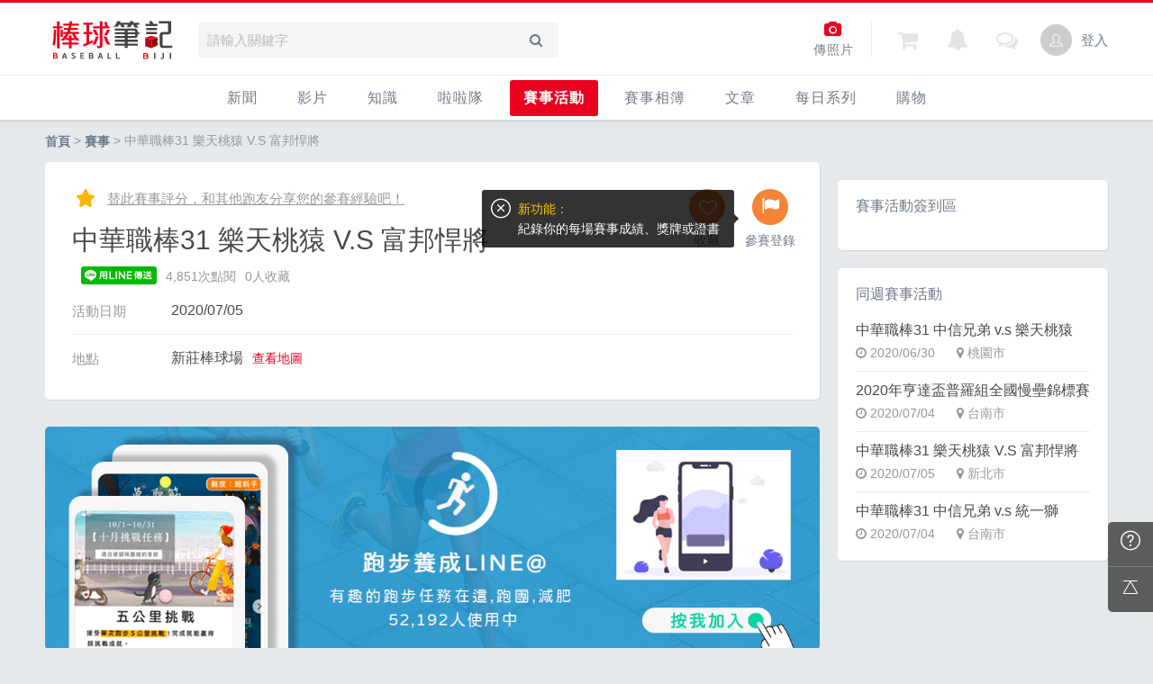

--- FILE ---
content_type: text/html; charset=UTF-8
request_url: https://baseball.biji.co/index.php?q=competition&act=info&cid=15&subtitle=%E4%B8%AD%E8%8F%AF%E8%81%B7%E6%A3%9231+%E6%A8%82%E5%A4%A9%E6%A1%83%E7%8C%BF+V.S+%E5%AF%8C%E9%82%A6%E6%82%8D%E5%B0%87
body_size: 14851
content:
<!DOCTYPE html>
<html lang="zh-TW">
	<head>
		<meta charset="utf-8">
		<meta http-equiv="cleartype" content="on">
		<meta name="viewport" content="width=device-width, height=device-height, initial-scale=1, user-scalable=1, maximum-scale=5.0, user-scalable=yes">
		<title>
		 中華職棒31 樂天桃猿 V.S 富邦悍將 | 賽事 | 棒球筆記		</title>
		<meta name="description" content="歡迎和我們一起來運動！這裡有跑步賽事、照片、知識、新聞、討論，棒球筆記-你最好的運動夥伴。">
		<!-- facebook-setting -->
 			<meta property="og:title" content="中華職棒31 樂天桃猿 V.S 富邦悍將 | 棒球筆記" />
	<meta property="og:description" content=""/>
	<meta property="og:site_name" content="棒球筆記"/>
	<meta property="og:type" content="website"/>
	<meta property="og:url" content="https://baseball.biji.co/index.php?q=competition&act=info&cid=15&subtitle=%E4%B8%AD%E8%8F%AF%E8%81%B7%E6%A3%9231+%E6%A8%82%E5%A4%A9%E6%A1%83%E7%8C%BF+V.S+%E5%AF%8C%E9%82%A6%E6%82%8D%E5%B0%87"/>
	<meta property="og:image" content="baseball.biji.co/static/default_jpg/competition_470x246.jpg"/>
	<meta property="og:image:width" content="600"/>
	<meta property="og:image:height" content="600"/>
	<meta property="fb:app_id" content="230626213615077"/>

	<meta itemprop="name" content=" | 棒球筆記" />
	<meta itemprop="image" content="https://baseball.biji.co/static/default_jpg/competition_470x246.jpg"/>
		<!-- favicon Start -->
 		<link rel="apple-touch-icon" sizes="180x180" href="/apple-touch-icon.png">
		<link rel="icon" type="image/png" sizes="32x32" href="/favicon-32x32.png">
		<link rel="icon" type="image/png" sizes="16x16" href="/favicon-16x16.png">
		<link rel="manifest" href="/site.webmanifest">
		<link rel="mask-icon" href="/safari-pinned-tab.svg" color="#E9011F">
		<meta name="application-name" content="棒球筆記">
		<meta name="msapplication-TileColor" content="#E9011F">
		<!-- favicon End -->
		<link rel="preconnect" href="https://cdnjs.cloudflare.com" crossorigin>
		<link rel="preconnect" href="https://cdntwrunning.biji.co" crossorigin>
		<link rel="preload" href="/static/css/computer/main.css?v=1701742486" as="style">
		<link href="/static/css/computer/main.css?v=1701742486" rel="stylesheet" media="all">
        <link href="https://cdnjs.cloudflare.com/ajax/libs/font-awesome/4.6.3/css/font-awesome.min.css" rel="stylesheet">
		<link href="https://cdnjs.cloudflare.com/ajax/libs/simple-line-icons/2.4.1/css/simple-line-icons.css" rel="stylesheet" media="all">
        <script src="https://cdnjs.cloudflare.com/ajax/libs/jquery/1.11.3/jquery.min.js"></script>
		<script src="https://cdnjs.cloudflare.com/ajax/libs/gsap/1.11.4/TweenMax.min.js"></script>
		<script src="/static/js/computer/jquery.cookie.js"></script>
		<script src="/static/js/jquery.redirect.js"></script>
		<script src="/static/js/global.js?v=1701742487"></script>
		<script src="https://cdnjs.cloudflare.com/ajax/libs/socket.io/1.3.7/socket.io.min.js"></script>
		<!-- Start Alexa Certify Javascript -->
        <noscript><img src="https://d5nxst8fruw4z.cloudfront.net/atrk.gif?account=iZrXj1acFH00y6" style="display:none" height="1" width="1" alt="" /></noscript>
        <!-- End Alexa Certify Javascript -->
		<!-- Begin comScore Tag -->
		<script>
		  var _comscore = _comscore || [];
		  _comscore.push({ c1: "2", c2: "31736412" });
		  (function() {
		    var s = document.createElement("script"), el = document.getElementsByTagName("script")[0]; s.async = true;
		    s.src = (document.location.protocol == "https:" ? "https://sb" : "http://b") + ".scorecardresearch.com/beacon.js";
		    el.parentNode.insertBefore(s, el);
		  })();
		</script>
		<noscript>
		  <img src="https://sb.scorecardresearch.com/p?c1=2&c2=31736412&cv=2.0&cj=1" />
		</noscript>
		<!-- End comScore Tag -->
		<!-- Google's Sitelinks Search Box -->
		<script type="application/ld+json">
			{
			   "@context": "https://schema.org",
			   "@type": "WebSite",
			   "url": "baseball.biji.co",
			   "potentialAction": {
			     "@type": "SearchAction",
			     "target": "https://query.example-petstore.com/search?q={search_term_string}",
			     "query-input": "required name=search_term_string"
			   }
			}
		</script>
        <script>
            (function(i,s,o,g,r,a,m){i['GoogleAnalyticsObject']=r;i[r]=i[r]||function(){
                    (i[r].q=i[r].q||[]).push(arguments)},i[r].l=1*new Date();a=s.createElement(o),
                m=s.getElementsByTagName(o)[0];a.async=1;a.src=g;m.parentNode.insertBefore(a,m)
            })(window,document,'script','//www.google-analytics.com/analytics.js','ga');

            ga('create', 'UA-19791415-46', 'auto');
                        ga('send', 'pageview');

			document.domain = "biji.co";
			BOARD_SITE ='https://member.biji.co';
		    		        is_login = 'false';
		    		</script>
        <!-- Facebook Pixel Code -->
        <script>
            !function(f,b,e,v,n,t,s)
            {if(f.fbq)return;n=f.fbq=function(){n.callMethod?
                n.callMethod.apply(n,arguments):n.queue.push(arguments)};
                if(!f._fbq)f._fbq=n;n.push=n;n.loaded=!0;n.version='2.0';
                n.queue=[];t=b.createElement(e);t.async=!0;
                t.src=v;s=b.getElementsByTagName(e)[0];
                s.parentNode.insertBefore(t,s)}(window, document,'script',
                'https://connect.facebook.net/en_US/fbevents.js');
            fbq('init', '1332751573406444');
            fbq('track', 'PageView');
        </script>
        <noscript>
            <img height="1" width="1" style="display:none" src="https://www.facebook.com/tr?id=1332751573406444&ev=PageView&noscript=1"/>
        </noscript>
        <!-- End Facebook Pixel Code -->
		<!-- Google Tag Manager -->
		<script>(function(w,d,s,l,i){w[l]=w[l]||[];w[l].push({'gtm.start':
		new Date().getTime(),event:'gtm.js'});var f=d.getElementsByTagName(s)[0],
		j=d.createElement(s),dl=l!='dataLayer'?'&l='+l:'';j.async=true;j.src=
		'https://www.googletagmanager.com/gtm.js?id='+i+dl;f.parentNode.insertBefore(j,f);
		})(window,document,'script','dataLayer','GTM-NC4MXWS');</script>
		<!-- End Google Tag Manager -->
    </head>
	<body>
		<!-- Google Tag Manager (noscript) -->
		<noscript><iframe src="https://www.googletagmanager.com/ns.html?id=GTM-NC4MXWS"
		height="0" width="0" style="display:none;visibility:hidden"></iframe></noscript>
		<!-- End Google Tag Manager (noscript) -->
		<div id="fb-root"></div>
		<script>(function(d, s, id) {
		  var js, fjs = d.getElementsByTagName(s)[0];
		  if (d.getElementById(id)) return;
		  js = d.createElement(s); js.id = id;
		  js.src = "//connect.facebook.net/zh_TW/sdk.js#xfbml=1&version=v2.7&appId=230626213615077";//264917127026449";
		  fjs.parentNode.insertBefore(js, fjs);
		}(document, 'script', 'facebook-jssdk'));</script>

				<div class="prograss-bar"></div>
		<header class="header">
			<div class="header-inner">
				<div class="header-top">
					<div class="header-left">
						<h1 class="branding">
							<a href="/" title="棒球筆記">
								<img src="/static/images/computer/branding.svg" alt="棒球筆記">
							</a>
						</h1>
						<div class="g-search">
							<input id="g_search_input" class="g-search-input" type="text" name="" tabindex="1" role="" title="請輸入關鍵字" placeholder="請輸入關鍵字">
							<div class="banner_ad" id="ad_W1" data-device="computer" data-position="W1" data-platform="baseball.biji.co" data-width="0"  data-special=""></div>
							<a class="g-search-btn" data-id="" data-url="https://member.biji.co/login/login?next=https%3A%2F%2Fbaseball.biji.co%2Findex.php%3Fq%3Dcompetition%26act%3Dinfo%26cid%3D15%26subtitle%3D%25E4%25B8%25AD%25E8%258F%25AF%25E8%2581%25B7%25E6%25A3%259231%2B%25E6%25A8%2582%25E5%25A4%25A9%25E6%25A1%2583%25E7%258C%25BF%2BV.S%2B%25E5%25AF%258C%25E9%2582%25A6%25E6%2582%258D%25E5%25B0%2587"><i class="fa fa-search"></i></a>
						</div>
					</div>
					<div class="header-right">
						<a href="/index.php?q=runnervoice&act=runners_voice_upload" class="shortcut-btn"><i class="fa fa-camera"></i><div>傳照片</div></a>
<a id='album_cart' href="/index.php?q=buy&act=cart&type=album" class="g-notification flex items-center fa fa-shopping-cart">
	<span id='cart_num' class="notification-count is-hidden">0</span>
</a>
<a href="?q=member&act=my_notify" class="g-notification fa fa-bell">
	</a>
<a href="?q=member&act=chat" class="g-notification fa fa-comments-o">
	</a>
							<a href="https://member.biji.co/login/login?next=https%3A%2F%2Fbaseball.biji.co%2Findex.php%3Fq%3Dmember" id="biji_central_login" class="g-member" title="前往我的個人首頁">
								<img class="avatar img-cover" src="//cdntwrunning.biji.co/default_avatar.jpg" alt="前往我的個人首頁">
							</a>
												     <a href="https://member.biji.co/login/login?next=https%3A%2F%2Fbaseball.biji.co%2Findex.php%3Fq%3Dcompetition%26act%3Dinfo%26cid%3D15%26subtitle%3D%25E4%25B8%25AD%25E8%258F%25AF%25E8%2581%25B7%25E6%25A3%259231%2B%25E6%25A8%2582%25E5%25A4%25A9%25E6%25A1%2583%25E7%258C%25BF%2BV.S%2B%25E5%25AF%258C%25E9%2582%25A6%25E6%2582%258D%25E5%25B0%2587" class="login_btn g-member-text">登入</a>
											</div>
				</div>
			</div>
			<nav class="g-nav">
				<ul class="g-nav-inner">
					<li class="g-nav-item ">
						<a href="/index.php?q=news&label=1">新聞</a>
					</li>
					<li class="g-nav-item ">
						<a href="/index.php?q=news&label=2">影片</a>
					</li>
					<li class="g-nav-item ">
						<a href="/index.php?q=news&label=3">知識</a>
					</li>
										<li class="g-nav-item 
										">
						<a href="/index.php?q=cheerleader">啦啦隊						</a>
												
					</li>
										<li class="g-nav-item 
					is-acted					">
						<a href="/index.php?q=competition">賽事活動						</a>
						<div class="g-subNav">
	<ul class="g-subNav-inner">
		<li class="g-subNav-item"><a href="/index.php?q=competition&act=list_item">賽事活動</a></li>
	</ul>
</div>




						
					</li>
										<li class="g-nav-item 
										">
						<a href="/index.php?q=album">賽事相簿						</a>
						<div class="g-subNav">
	<ul class="g-subNav-inner">
		<li class="g-subNav-item"><a href="/index.php?q=album">賽事影音相簿</a></li>
	</ul>
</div>
						
					</li>
										<li class="g-nav-item 
										">
						<a href="/index.php?q=news">文章						</a>
						<div class="g-subNav">
	<ul class="g-subNav-inner">
		<li class="g-subNav-item"><a href="/index.php?q=news&label=4">心得</a></li>
		<li class="g-subNav-item"><a href="/index.php?q=news&label=5">產品活動</a></li>
		<li class="g-subNav-item"><a href="/index.php?q=news&label=6">其他</a></li> 
		<li class="g-subNav-item"><a href='/index.php?q=topic' >主題</a></li>
	</ul>
</div>
						
					</li>
										<li class="g-nav-item 
										">
						<a href="/index.php?q=question">每日系列						</a>
						<div class="g-subNav">
	<ul class="g-subNav-inner">
		<li class="g-subNav-item"><a href="/index.php?q=question">每日一問</a></li>
		<li class="g-subNav-item"><a href="/index.php?q=runnervoice">每日照片</a></li>
	</ul>
</div>
						
					</li>
										<li class="g-nav-item 
										">
						<a href="/index.php?q=buy">購物						</a>
						<div class="g-subNav">
	<ul class="g-subNav-inner">
		<li class="g-subNav-item"><a href="/index.php?q=buy">購物</a></li>
		<li class="g-subNav-item"><a href="/index.php?q=buy&act=list">點數商城</a></li>
	</ul>
</div>
						
					</li>
									
					
											
				</ul>
			</nav>
		</header>
					<!-- IP & MIC 廣告插入點(開始) -->
			<div id="oneadIPMICTag"></div>
						<script type="text/javascript" src="/static/js/onead_ip_mic.js" id="onead-ip-mic"></script>
						<!-- IP & MIC 廣告插入點(結束) -->
				<!-- Begin ADX code -->
					 <div id="adx_A" class="adx-A is-hidden">
				<div id="adx_toggle_btn" class="toggle-btn is-hidden">展開</div>
													<div class="dfp adx-small" id="div-gpt-ad-1506568188664-0" data-width="fluid" data-height="" data-path="/21648705/biji_baseball_p_competition_2000x65_auto"></div>
					<div class="dfp adx-large" id="div-gpt-ad-1506568188664-1" data-width="fluid" data-height="" data-path="/21648705/biji_baseball_p_competition_2000x300_user"></div>
											</div>
										<!-- End ADX code -->

<div id="wrap" class="wrap">
			
		<div class="breadcrumbs col-c12">
			<a href='/'>首頁</a> 
			 > <a href="/index.php?q=competition">賽事</a> > 中華職棒31 樂天桃猿 V.S 富邦悍將		</div>
	
	                <div id="ad_A4" class="banner_ad ad-a4"
                     data-site="running" data-q="competition" data-act="info"
                     data-device="computer" data-position="A4"
                     data-platform="baseball.biji.co" data-width="1180"  data-special="" style=""></div>
             <link href='https://cdnjs.cloudflare.com/ajax/libs/froala-editor/2.7.6/css/froala_editor.min.css' rel='stylesheet'/>
<link href="/static/froala/css/themes/forum.css" rel="stylesheet" type="text/css" />
<link href='https://cdnjs.cloudflare.com/ajax/libs/froala-editor/2.7.6/css/froala_style.min.css' rel='stylesheet'/>
<link href="/static/froala/css/custom_froala.css?v=200131" rel="stylesheet" type="text/css" />
<div class="comp-detail row">

    <div class="main-content col-c8-8">
                <section id="comp_intro" class="comp-intro shadow-z1 card--5">
                                                <a href="javascript:;" class="score call_overlay_raty comp_tracking" data-label="上方評分">
                        <span class="raty"><img src="/static/images/computer/raty_on.png"></span>
                        <span class="score-count">替此賽事評分，和其他跑友分享您的參賽經驗吧！</span>
                    </a>
                                                    <h1 class="comp-title">中華職棒31 樂天桃猿 V.S 富邦悍將</h1>
            <div class="detail-info certifi-block">
            	                                                                            </div>
            <div class="detail-info">
            	<div class="detail-item badge fb-share-button comp_tracking" data-label="分享-fb" data-href="https://baseball.biji.co/index.php?q=competition&act=info&cid=15&subtitle=%E4%B8%AD%E8%8F%AF%E8%81%B7%E6%A3%9231+%E6%A8%82%E5%A4%A9%E6%A1%83%E7%8C%BF+V.S+%E5%AF%8C%E9%82%A6%E6%82%8D%E5%B0%87" data-layout="button_count" data-action="like" data-show-faces="false" data-share="true"></div>
                <div class="detail-item badge fb-send comp_tracking" data-label="分享-fbsend" data-href="https://baseball.biji.co/index.php?q=competition&act=info&cid=15&subtitle=%E4%B8%AD%E8%8F%AF%E8%81%B7%E6%A3%9231+%E6%A8%82%E5%A4%A9%E6%A1%83%E7%8C%BF+V.S+%E5%AF%8C%E9%82%A6%E6%82%8D%E5%B0%87"></div>
                <a href="https://lineit.line.me/share/ui?url=https%3A%2F%2Fbaseball.biji.co%2Findex.php%3Fq%3Dcompetition%26act%3Dinfo%26cid%3D15%26subtitle%3D%25E4%25B8%25AD%25E8%258F%25AF%25E8%2581%25B7%25E6%25A3%259231%2B%25E6%25A8%2582%25E5%25A4%25A9%25E6%25A1%2583%25E7%258C%25BF%2BV.S%2B%25E5%25AF%258C%25E9%2582%25A6%25E6%2582%258D%25E5%25B0%2587" class="detail-item share_pop comp_tracking" style="margin-top:2px" data-label="分享-line"><img src="/static/images/computer/icon_line.png" style="height:20px"></a>

                <div class="detail-item">4,851次點閱</div>
                <div class="detail-item">0人收藏</div>
            </div>
            <ul class="stack-list stack-data-list">
            	                <li class="stack-column-item">
                    <div class="data-title">活動日期</div>
                    <div class="data-content">
                    2020/07/05                    </div>
                </li>
                                                                <li class="stack-column-item">
                    <div class="data-title">地點</div>
                    <div class="data-content">新莊棒球場<a href="https://www.google.com.tw/maps/place/新莊棒球場" class="google-map comp_tracking" data-label="查看地圖" target="_blank">查看地圖</a></div>
                </li>
                                                                                                            </ul>
            <div class="icon-func-block">
                <a href="javascript:;" class="func-item collect collect_btn  comp_tracking" data-label="收藏">
                    <div class="func-icon">
                        <i class="fa fa-heart-o"></i>
                    </div>
                    <div class="func-text">收藏</div>
                </a>
                <a href="/index.php?q=member&act=form_comp_record&cid=15&cname=%E4%B8%AD%E8%8F%AF%E8%81%B7%E6%A3%9231+%E6%A8%82%E5%A4%A9%E6%A1%83%E7%8C%BF+V.S+%E5%AF%8C%E9%82%A6%E6%82%8D%E5%B0%87" class="func-item collect comp_tracking" data-label="參賽登錄">
                    <div class="func-icon"><i class="fa fa-flag"></i></div>
                    <div class="func-text">參賽登錄</div>
                </a>
                <span class="tooltip tooltip--left comp-tooltip-record" id="comp_tooltip_record">
                    <span class="tiptext">新功能：</span>
                    <div>紀錄你的每場賽事成績、獎牌或證書</div>
                    <a href="javascript:;" class="clz-btn tooltip_clz_btn"><i class="icon-close"></i></a>
                </span>
            </div>
        </section>
    	        <a href="https://bot.biji.co/addfriend/15?source=running">
        <img class="card--5 shaodw-z1" src="https://cdntwrunning.biji.co/banner_bijibot_competition_computer.gif" alt="筆記寶" style="width:100%; margin-bottom:20px"></a>
    	        <!-- Begin ADX code -->
        <div class="adx-wrap shadow-z1 card--5">
            <div class="adx-title">廣告</div>
            <div class="adx-inner">
                <div class="dfp" id="div-gpt-ad-1504773848006-0" data-width="728" data-height="90" data-path="/21648705/biji_baseball_p_competition_info_728X90_B"></div>
            </div>
        </div>
        <!-- End ADX code -->
       	                        <section id="comp_gallery" class="comp-gallery">
            <h2 class="nake-title">相簿</h2>
            <ul class="card-list--naked">
                                <li class="card-item album-style">
                    <a class="postMeta-img card--5 shadow-z1 comp_tracking lozad" href="/index.php?q=album&act=photo_list&album_id=27&cid=15&type=album&subtitle=%E4%B8%AD%E8%8F%AF%E8%81%B7%E6%A3%9231+%E6%A8%82%E5%A4%A9%E6%A1%83%E7%8C%BF+V.S+%E5%AF%8C%E9%82%A6%E6%82%8D%E5%B0%87-%E4%B8%AD%E8%8F%AF%E8%81%B7%E6%A3%9231+%E6%A8%82%E5%A4%A9%E6%A1%83%E7%8C%BF+V.S+%E5%AF%8C%E9%82%A6%E6%82%8D%E5%B0%87" role="img" aria-label="中華職棒31 樂天桃猿 V.S 富邦悍將" title="中華職棒31 樂天桃猿 V.S 富邦悍將" data-background-image="https://cdntwrunning.biji.co/300_50EAA0D7-41D6-559D-AC4E-C06F3D4920A7.jpg" data-label="賽事相簿">
                        <h3 class="title">中華職棒31 樂天桃猿 V.S 富邦悍將</h3>
                    </a>
                    <div class="postMeta-feedSummery">
                        <div class="info">
                            <a href="/index.php?q=member&member=1136707" class="info-item">P.Y.T.</a>
                            <span class="info-item"><i class="icon-eye"></i> 8,594</span>
                        </div>
                    </div>
                </li>
                            </ul>
                    </section>
                        <section id="comp_interact" class="comp-interact">
            <div class="nake-title">評分/討論</div>
            <div class="interact-block shadow-z1">
                                <div class="comp-raty">
                	                    <div class="blank-block">
                      <div class="blank-text">
                          <i class="icon-star"></i>
                          <p>替「中華職棒31 樂天桃猿 V.S 富邦悍將」評分吧！</p>
                          <a href="javascript:;" class="btn btn-rect--m btn--collect call_overlay_raty comp_tracking" data-label="下方評分">我要評分</a>
                      </div>
                    </div>
                                    </div>
                                <div id="discuss_panel">
                                        <script>
                        //load 留言資料進來
                        $.ajax({
                            url: '/index.php?pop=ajax&func=discuss&fename=inner_discuss',
                            type: 'POST',
                            data: {'plugin_type':"competition",'plugin_key':"15",'page':1,'loginUrl':"https%3A%2F%2Fbaseball.biji.co%2Findex.php%3Fq%3Dcompetition%26act%3Dinfo%26cid%3D15%26subtitle%3D%25E4%25B8%25AD%25E8%258F%25AF%25E8%2581%25B7%25E6%25A3%259231%2B%25E6%25A8%2582%25E5%25A4%25A9%25E6%25A1%2583%25E7%258C%25BF%2BV.S%2B%25E5%25AF%258C%25E9%2582%25A6%25E6%2582%258D%25E5%25B0%2587",'dis_id':""},
                            success:function (msg){
                                $('#discuss_panel').html(msg);
                                $('#discuss_panel').find('.raty_score').raty({
                                    readOnly:  true,
                                    score: function() {
                                            return $(this).attr('data-score');
                                            },
                                    showHalf: true
                                });
                            }
                        });
                    </script>
                </div>
            </div>
        </section>
                <section class="push-block">
            <p>我們想聽聽您的參賽經驗！所有您分享的資訊都可以協助其他跑友選擇最適合他們的賽事！</p>
                        <a href="javascript:;" class="btn btn-rect--l btn--cancelwhite call_overlay_raty comp_tracking" data-label="promo-評分賽事"><i class="fa fa-star"></i>評分賽事</a>
                        <a href="javascript:;" class="btn btn-rect--l btn--cancelwhite post_new_review_in_competition comp_tracking" data-label="promo-發表網誌"><i class="fa fa-pencil"></i>發表網誌</a>
            <a href="/index.php?q=album&act=form&cp_id=15&c_date=2020-07-05&c_type=6" class="btn btn-rect--l btn--cancelwhite comp_tracking" data-label="promo-分享照片"><i class="fa fa-camera"></i>分享照片</a>
        </section>
            </div>
    <aside class="sidebar-wrap col-c3-2">
    	        <div class="weather-location sidebar-inner shadow-z1 card--5 is-hidden">
	<h3 class="nake-title--sidebar">新北市 天氣</h3>
	<div class="flex items-center justify-center">
		<div class="weather-temp">
			<div class="temp">°</div>
			<div>體感溫度：°</div>
		</div>
		<ul class="weather-info">
					<li><i class="fa fa-tint"></i> 濕度 0%</li>
		</ul>
	</div>
	<ul class="weather-list flex"><!-- safe, general, bad, warning, danger -->
		<li class="weather-item flex-1">
			<div class="item-title">紫外線</div>
			<span class="status-light "></span>
		</li>
		<li class="weather-item flex-1">
			<div class="item-title">空氣品質</div>
			<span class="status-light "></span>
		</li>
		<li class="weather-item flex-1">
			<div class="item-title">PM2.5</div>
			<span class="status-light "></span>
		</li>
	</ul>
	<div class="weather-bottom">
		<span class="weather-tag ">馬拉松舒適指數 </span>
		<div class="weather-time">更新時間：</div>
	</div>
</div>        <div class="sidebar-inner card--5 shadow-z1">
            <h3 class="nake-title--sidebar">賽事活動簽到區</h3>
            <ul class="comp-register">
                        </ul>
        </div>
        <!-- Begin ADX code -->
        <div class="dfp shadow-z1" id="div-gpt-ad-1504773368370-0" data-width="300" data-height="250" data-path="/21648705/biji_baseball_p_competition_info_300x250_RT"></div>
        <!-- End ADX code -->

                <!-- <div class="official-channel sidebar">
            <a href="https://bot.biji.co/addfriend/z?source=running" class="official-item shadow-z1 official_tracking" data-label="comp_line" target="_blank">
                <img src="https://cdntwrunning.biji.co/default/channel_line.png" alt="line">
            </a>
            <a href="https://www.instagram.com/baseballbiji/" class="official-item shadow-z1 official_tracking" data-label="comp_ig" target="_blank">
                <img src="https://cdntwrunning.biji.co/default/channel_ig.png" alt="ig">
            </a>
            <a href="https://www.youtube.com/user/SportsNoteTaiwan" class="official-item shadow-z1 official_tracking" data-label="comp_youtube" target="_blank">
                <img src="https://cdntwrunning.biji.co/default/channel_youtube.png" alt="youtube">
            </a>
        </div> -->
                        <div class="sidebar-inner card--5 shadow-z1">
            <h3 class="nake-title--sidebar">同週賽事活動</h3>
            <ul class="stack-list sidebar-stack-list">
                                <li class="stack-row-item">
                    <a href="/index.php?q=competition&act=info&cid=14&subtitle=%E4%B8%AD%E8%8F%AF%E8%81%B7%E6%A3%9231+%E4%B8%AD%E4%BF%A1%E5%85%84%E5%BC%9F+v.s+%E6%A8%82%E5%A4%A9%E6%A1%83%E7%8C%BF" class="list-title comp_tracking" data-label="側欄-同週賽事">中華職棒31 中信兄弟 v.s 樂天桃猿</a>
                    <p class="item-info">
                        <span><i class="fa fa-clock-o"></i> 2020/06/30</span>
                        <span><i class="fa fa-map-marker"></i> 桃園市</span>
                    </p>
                </li>
                                <li class="stack-row-item">
                    <a href="/index.php?q=competition&act=info&cid=18&subtitle=2020%E5%B9%B4%E4%BA%A8%E9%81%94%E7%9B%83%E6%99%AE%E7%BE%85%E7%B5%84%E5%85%A8%E5%9C%8B%E6%85%A2%E5%A3%98%E9%8C%A6%E6%A8%99%E8%B3%BD" class="list-title comp_tracking" data-label="側欄-同週賽事">2020年亨達盃普羅組全國慢壘錦標賽</a>
                    <p class="item-info">
                        <span><i class="fa fa-clock-o"></i> 2020/07/04</span>
                        <span><i class="fa fa-map-marker"></i> 台南市</span>
                    </p>
                </li>
                                <li class="stack-row-item">
                    <a href="/index.php?q=competition&act=info&cid=15&subtitle=%E4%B8%AD%E8%8F%AF%E8%81%B7%E6%A3%9231+%E6%A8%82%E5%A4%A9%E6%A1%83%E7%8C%BF+V.S+%E5%AF%8C%E9%82%A6%E6%82%8D%E5%B0%87" class="list-title comp_tracking" data-label="側欄-同週賽事">中華職棒31 樂天桃猿 V.S 富邦悍將</a>
                    <p class="item-info">
                        <span><i class="fa fa-clock-o"></i> 2020/07/05</span>
                        <span><i class="fa fa-map-marker"></i> 新北市</span>
                    </p>
                </li>
                                <li class="stack-row-item">
                    <a href="/index.php?q=competition&act=info&cid=13&subtitle=%E4%B8%AD%E8%8F%AF%E8%81%B7%E6%A3%9231+%E4%B8%AD%E4%BF%A1%E5%85%84%E5%BC%9F+v.s+%E7%B5%B1%E4%B8%80%E7%8D%85" class="list-title comp_tracking" data-label="側欄-同週賽事">中華職棒31 中信兄弟 v.s 統一獅</a>
                    <p class="item-info">
                        <span><i class="fa fa-clock-o"></i> 2020/07/04</span>
                        <span><i class="fa fa-map-marker"></i> 台南市</span>
                    </p>
                </li>
                            </ul>
        </div>
                <!-- Begin ADX code -->
        <div class="dfp shadow-z1" id="div-gpt-ad-1504774456750-0" data-width="300" data-height="600" data-path="/21648705/biji_baseball_p_competition_info_300X600_BR"></div>
		<!-- End ADX xode -->
    </aside>
</div>
<div id="overlay" class="overlay">
    <div class="overlay-inner">
        <div id="overlay_alert" class="overlay-alert is-hidden">
            <div class="delete-review-confirm">
                <p class="confirm-content">確定要刪除這則評分嗎？</p>
                <a href="javascript:;" class="btn btn-rect--m btn--cancel overlay_clz_btn">取消</a>
                <a href="javascript:;" class="btn btn-rect--m btn--warning delete_cp_score_btn">刪除</a>
            </div>
            <div class="close-btn overlay_clz_btn"></div>
        </div>

        <div id="overlay_comp_raty" class="overlay-container is-hidden">
            <div class="overlay-comp-raty">
                <div class="nake-title--sidebar">賽事評分</div>
                <div class="comp-title">中華職棒31 樂天桃猿 V.S 富邦悍將</div>
                <div class="raty-wrap overlay_comp_raty">
                    <div class="raty-box">
                        <div class="raty-title">參賽費用</div>
                        <div class="raty-list raty_creat1 raty_price"></div>
                        <span class="raty-hint raty_hint1">點擊評分</span>
                    </div>
                    <div class="raty-box">
                        <div class="raty-title">補給品</div>
                        <div class="raty-list raty_creat2 raty_support"></div>
                        <span class="raty-hint raty_hint2">點擊評分</span>
                    </div>
                    <div class="raty-box">
                        <div class="raty-title">紀念品/衣服</div>
                        <div class="raty-list raty_creat3 raty_cloth"></div>
                        <span class="raty-hint raty_hint3">點擊評分</span>
                    </div>
                    <div class="raty-box">
                        <div class="raty-title">賽道/風景</div>
                        <div class="raty-list raty_creat4 raty_view"></div>
                        <span class="raty-hint raty_hint4">點擊評分</span>
                    </div>
                    <div class="raty-box">
                        <div class="raty-title">報名流程</div>
                        <div class="raty-list raty_creat5 raty_signup"></div>
                        <span class="raty-hint raty_hint5">點擊評分</span>
                    </div>
                    <div class="raty-box">
                        <div class="raty-title">成績/證書</div>
                        <div class="raty-list raty_creat6 raty_result"></div>
                        <span class="raty-hint raty_hint6">點擊評分</span>
                    </div>
                </div>
                <!-- <div class="form-status error">請確認完成所有項目評分</div> -->
                <div>
                    <textarea name="" id="raty_comment" class="raty-comment" placeholder="這場賽事有哪些特色?哪些方面還不夠好？其他跑友都很期待您的參賽經驗..."></textarea>

                    <select class="form-group placeholder" id="join_event">
                        <option value="0" selected="true" disabled="disabled">請選擇參賽組別</option>
                                            </select>
                    <!-- <div class="form-status error">請選擇參賽組別</div> -->

                    <input type="text" id="cp_cloth_number" placeholder="請輸入號碼布編號" class="form-compid">
                    <!-- <div class="form-status error">請輸入號碼布編號</div> -->
                </div>
                <!-- 有問題的話無法送出 -->
                <ul class="comma-list self_score_error_msg is-hidden">
                </ul>
                <a href="javascript:;" class="btn btn--l btn--primary user_send_score_btn">送出</a>
            </div>
            <div class="close-btn overlay_clz_btn"></div>
        </div>

        <div id="overlay_comp_q" class="overlay-container is-hidden">
            <div class="overlay-comp-q">
                <div class="nake-title--sidebar">賽事提問</div>
                <div class="comp-title">中華職棒31 樂天桃猿 V.S 富邦悍將</div>
                <textarea name="" id="" class="q-content" placeholder="輸入提問內容...(至少10字)"></textarea>
                <div>
                    <!-- <span class="form-status error">提問內容至少需10個字</span> -->
                </div>
                <a href="javascript:;" class="btn btn--l btn--primary overlay_clz_btn">送出</a>

            </div>
            <div class="close-btn overlay_clz_btn"></div>
        </div>

    </div>
</div>
<div class="msg">
    <div class="msg-content">已收藏，可至個人專頁<a href="/index.php?q=member&act=collect_competition">收藏專區</a>查看已收藏的賽事</div>
    <a href="javascript:;" class="clz-btn msg_clz_btn"><i class="icon-close"></i></a>
</div>
<script src="/static/js/computer/jquery.raty.js"></script>
<script src="https://cdnjs.cloudflare.com/ajax/libs/jquery-scrollTo/2.1.0/jquery.scrollTo.min.js"></script>
<script src="https://cdnjs.cloudflare.com/ajax/libs/js-cookie/2.1.2/js.cookie.js"></script>
<script>
    jQuery(document).ready(function($) {
    	//參賽紀錄提示訊息，只能出現一次，設定cookie記錄
    	if (typeof Cookies.get('hide-competition-comp-msg') == 'undefined') {
    		setTimeout(function(){
    			$('#comp_tooltip_record').fadeIn();
    			Cookies.set('hide-competition-comp-msg', true);
    		},1000);
        }
    });

    $('.tooltip_clz_btn').click(function(){
        $('#comp_tooltip_record').fadeOut('fast');
    });

	//簽到區
	$(".more_avatar").on("click", function () {
		var span_text = $(this).text();
		var status = $(this).attr('data-status');
		var more_num = $(this).attr('data-num');
		if(status == 'close'){
			$(this).parent('.group-item').find('a.is-hidden').addClass('close');
			$(this).parent('.group-item').find('a.close').removeClass('is-hidden');
			$(this).attr('data-status','open').text('收合');
		} else {
			$(this).parent('.group-item').find('a.close').addClass('is-hidden');
			$(this).parent('.group-item').find('a.is-hidden').removeClass('close');
			$(this).attr('data-status','close').text('+'+more_num);
		}
	});

    //簡介看更多
    $('.more_summery').click(function(){
        if($(this).hasClass('is-open')){
            $(this).removeClass('is-open');
            $('.short_summery').removeClass('is-hidden');
            $('.full_summery').addClass('is-hidden');
            $('#summery_toggle_icon').addClass('fa-chevron-down').removeClass('fa-chevron-up');
        }else{
            $(this).addClass('is-open');
            $('.short_summery').addClass('is-hidden');
            $('.full_summery').removeClass('is-hidden');
            $('#summery_toggle_icon').removeClass('fa-chevron-down').addClass('fa-chevron-up');
        }
    });
    $('.call_overlay_raty').click(call_overlay_raty);
    $('.call_overlay_q').click(overlay_comp_q);
    $('.overlay_clz_btn').click(clz_overlay);
    $('.delete_raty').click(function(){
        $('#overlay_alert').removeClass('is-hidden');
        $('body').addClass('call-overlay');

    });

    function overlay_comp_q(){
        $('#overlay_comp_q').removeClass('is-hidden');
        $('body').addClass('call-overlay');
    }
    function call_overlay_raty(){
    	var user_id = "";
    	var competition_id = "15";
    	if(user_id == ''){
    		var loginUrl = "https%3A%2F%2Fbaseball.biji.co%2Findex.php%3Fq%3Dcompetition%26act%3Dinfo%26cid%3D15%26subtitle%3D%25E4%25B8%25AD%25E8%258F%25AF%25E8%2581%25B7%25E6%25A3%259231%2B%25E6%25A8%2582%25E5%25A4%25A9%25E6%25A1%2583%25E7%258C%25BF%2BV.S%2B%25E5%25AF%258C%25E9%2582%25A6%25E6%2582%258D%25E5%25B0%2587";
			location.href='https://member.biji.co/login/login?next='+loginUrl;
    	}else{
    		$('#overlay_comp_raty').removeClass('is-hidden');
			$('body').addClass('call-overlay');
			for (var i=1; i<7; i++) {
				$('.raty_creat'+i).raty({
					hints: ['糟透了','差','普通','不錯','棒極了'],
					cancel: true,
					cancelHint: '',
					target: '.raty_hint'+i,
					targetKeep: true,
					targetText: '點擊評分'
				});
			}

			//若user已經有填寫組別跟號碼布資料時，要帶入
			$.ajax({
					url: '/index.php?pop=ajax&func=competition&fename=get_user_comp_data',
					type: 'POST',
					data: {'competition_id':competition_id},
					success: function (msg){
						if(msg != ''){
							var data = msg.split(':');
							var ce_id = data[0];
							var game_number = data[1];

							$('#join_event').val(ce_id);
							$('#cp_cloth_number').val(game_number);
						}
					}
			});

    	}
    }
    function clz_overlay(){
        $('.overlay_comp_raty .raty-cancel').click();
        $('#raty_comment').val('');
        $('#overlay_comp_raty,#overlay_comp_q,#overlay_alert').addClass('is-hidden');
        $('body').removeClass('call-overlay');
    }

    //更多評分
    $(".more_raty").click(function(e){
        e.preventDefault();
        $('#call_more_raty').click();
        $('html,body').scrollTo(this.hash,500,{offset:{top:-10, left:0}});
    });

    //討論評分切換
    $('#comment_tab a').click(function(e){
        e.preventDefault();
        $('#comment_tab a').removeClass('is-acted');
        $(this).addClass('is-acted');
        $('.interact_block').addClass('is-hidden');
        $(this.hash).removeClass('is-hidden');
    });

    $('.reply_tag_btn').click(function(){
        tag_member = $(this).data('member');
        reply_input = $(this).parent().parent().parent().find('.member_comment').find('.reply_input');
        reply_input.val('@'+tag_member+'：');
        reply_input.focus();
    });

    //討論收合
    $('.call_ans_block').click(function(){
        $(this).parent().children('.member_comment').find('.reply_input').focus();
    });

    $('.ans_toggle').click(function(){
        $(this).parent().find('.qa_content').toggleClass('is-hidden');
    });

    //組別開關
    $('.groups_toggle').click(function(){
        $(this).parent().toggleClass('is-acted');
    });

    //評分顯示
    $('.raty_score,.raty_num,.score_fee,.score_support,.score_support,.score_gift,.score_scene,.score_signup,.score_certifi').raty({
        readOnly:  true,
        score: function() {
    			return $(this).attr('data-score');
  				},
        showHalf: true
    });

    //收藏賽事
    var msg_timeout;
    $('.collect_btn').click(function(){
    	var dom = $('.collect_btn');
    	var cp_id = "15";
    	var user_id = "";

    	if(user_id == ''){
    		var loginUrl = "https%3A%2F%2Fbaseball.biji.co%2Findex.php%3Fq%3Dcompetition%26act%3Dinfo%26cid%3D15%26subtitle%3D%25E4%25B8%25AD%25E8%258F%25AF%25E8%2581%25B7%25E6%25A3%259231%2B%25E6%25A8%2582%25E5%25A4%25A9%25E6%25A1%2583%25E7%258C%25BF%2BV.S%2B%25E5%25AF%258C%25E9%2582%25A6%25E6%2582%258D%25E5%25B0%2587";
			location.href='https://member.biji.co/login/login?next='+loginUrl;
    	}else{
			$.ajax({
					url: '/index.php?pop=ajax&func=competition&fename=competition_collect',
					type: 'POST',
					data: {'cp_id':cp_id},
					success: function (msg){
						var data = jQuery.parseJSON(msg);
						if(data.result=='success'){
							if(dom.hasClass('is-acted')){
								dom.removeClass('is-acted');
								dom.find('i').removeClass('fa-heart');
								dom.find('i').addClass('fa-heart-o');
								dom.find('.func-text').html('收藏');
							}else{
								dom.addClass('is-acted');
								dom.find('i').removeClass('fa-heart-o');
								dom.find('i').addClass('fa-heart');
								dom.find('.func-text').html('已收藏');
                                $('.msg').fadeIn(msg_leave);
                                if(data.point > 0){
									$('#user_add_point').html("+ "+data.point);
									$('#point_msg').fadeIn(point_msg_leave());
								}
							}
						}
					}
			});
		}
    });
    function msg_leave(){
        clearTimeout(msg_timeout);
        msg_timeout = setTimeout(function(){
            $('.msg').fadeOut('fast');
        },4000);
    }
    $('.msg_clz_btn').click(function(){
        clearTimeout(msg_timeout);
        $('.msg').fadeOut('fast');
    });

	$('.get_more_score_msg').click(function(){
		var now_rows = $('#now_rows').val();
    	var competition_id = "15";
    	var need_rows = $('#need_rows').val();
    	var ttl_Num = "0";
    	if (parseInt(now_rows) < parseInt(ttl_Num))
		{
			$.ajax({
				url: '/index.php?pop=ajax&func=competition&fename=get_score_data_by_page',
				type: 'POST',
				data: {'rows':now_rows,'need_rows':need_rows,'competition_id':competition_id},
				success: function (msg){
					if(msg !=''){
						$('#now_rows').val(parseInt(now_rows)+parseInt(need_rows));
						$('#score_data_list').append(msg);
						$('.raty_score,.raty_num,.score_fee,.score_support,.score_support,.score_gift,.score_scene,.score_signup,.score_certifi').raty({
							readOnly:  true,
							score: function() {
									return $(this).attr('data-score');
									},
							showHalf: true
						});

						if( parseInt($('#now_rows').val()) > parseInt(ttl_Num) )
							$('.get_more_score_msg').addClass('is-hidden');
					}
				}
			});
		}
	});

    //確定刪除評分
    $('.delete_cp_score_btn').click(function(){
    	var cs_id = $('.delete_raty').attr('data-id');
    	var competition_id = "15";
    	if(cs_id != ''){
    		$.ajax({
				url: '/index.php?pop=ajax&func=competition&fename=delete_competition_score_data',
				type: 'POST',
				data: {'cs_id':cs_id,'competition_id':competition_id},
				success: function (msg){
					if(msg =='success'){
						location.href = location.href;
					}else{
						alert('刪除失敗，請洽系統管理員。');
					}
				}
			});
    	}
    });

    //使用者送出評分資料
    $('.user_send_score_btn').click(function(){
        $(this).addClass('is-hidden');
    	var competition_id = "15";
    	var user_id = "";

    	$('.self_score_error_msg').html('');
    	$('.self_score_error_msg').addClass('is-hidden');

    	if(user_id == ''){
    		var loginUrl = "https%3A%2F%2Fbaseball.biji.co%2Findex.php%3Fq%3Dcompetition%26act%3Dinfo%26cid%3D15%26subtitle%3D%25E4%25B8%25AD%25E8%258F%25AF%25E8%2581%25B7%25E6%25A3%259231%2B%25E6%25A8%2582%25E5%25A4%25A9%25E6%25A1%2583%25E7%258C%25BF%2BV.S%2B%25E5%25AF%258C%25E9%2582%25A6%25E6%2582%258D%25E5%25B0%2587";
			location.href='https://member.biji.co/login/login?next='+loginUrl;
    	}else{
			//評分
			var price = $('.raty_price').raty('score');
			var support = $('.raty_support').raty('score');
			var cloth = $('.raty_cloth').raty('score');
			var view = $('.raty_view').raty('score');
			var signup = $('.raty_signup').raty('score');
			var result = $('.raty_result').raty('score');

			//評論
			var comment = $.trim($('#raty_comment').val());
			//組別
			var event_id = $('#join_event').val();
			//號碼布
			var cloth_number = $.trim($('#cp_cloth_number').val());

			var is_finish_score = true;
			if(typeof(price) == 'undefined' || typeof(support) == 'undefined' || typeof(cloth) == 'undefined' || typeof(view) == 'undefined' || typeof(signup) == 'undefined' || typeof(result) == 'undefined')
				is_finish_score = false;

			var msg_html = '';

			if(!is_finish_score)
				msg_html += '<li class="form-status error comma-item">請確認完成所有項目評分</li>';

			if(event_id == null)
				msg_html += '<li class="form-status error comma-item">請選擇參賽組別</li>';

			if(cloth_number == '')
				msg_html += '<li class="form-status error comma-item">請輸入號碼布編號</li>';

			if(msg_html != ''){
				$('.self_score_error_msg').html(msg_html);
				$('.self_score_error_msg').removeClass('is-hidden');
				return;
			}

			//新增評分資料
			$.ajax({
				url: '/index.php?pop=ajax&func=competition&fename=add_competition_score_data',
				type: 'POST',
				data: {'competition_id':competition_id,'user_id':user_id,'price':price,'support':support,'cloth':cloth,'view':view,'signup':signup,'result':result,'comment':comment,'event_id':event_id,'cloth_number':cloth_number},
				success: function (msg){
					var data = jQuery.parseJSON(msg);
					if(data.result =='success'){
						if(data.point > 0){
							$('#user_add_point').html("+ "+data.point);
							$('#point_msg').fadeIn(point_msg_leave());
							setTimeout(function() {
								location.href = location.href;
							}, 3000);
						}else
							location.href = location.href;
					}else{
						alert('評分失敗，請再試一次，或洽系統管理員。');
					}
				}
			});
		}
    });

	

    //發表網誌
    $('.post_new_review_in_competition').click(function (e){
        var user_id = "";
        var after_url = "https%3A%2F%2Fbaseball.biji.co%2Findex.php%3Fq%3Dmember%26act%3Dform_review%26cate%3Dcompetition%26competition_id%3D15%26competition_name%3D%E4%B8%AD%E8%8F%AF%E8%81%B7%E6%A3%9231+%E6%A8%82%E5%A4%A9%E6%A1%83%E7%8C%BF+V.S+%E5%AF%8C%E9%82%A6%E6%82%8D%E5%B0%87";

		if(user_id=='')
            location.href='https://member.biji.co/login/login?next='+after_url;
		else
			location.href = "/index.php?q=member&act=form_review&cate=competition&competition_id=15&competition_name=中華職棒31 樂天桃猿 V.S 富邦悍將";
    });

	//賽前：新增參賽紀錄
	$('.call_not_end').click(function(){
		var user_id = "";
		var cp_id = "15";
		if (user_id!='')
		{
			$.ajax({
				url:'/index.php?pop=ajax&func=member&fename=quick_comp_record_add',
				type: 'POST',
				data: {'competition_id':cp_id},
				success:function (html){
					$('#overlay').html(html);
					$('body').addClass('call-overlay');
				}
			});
		} else {
			location.href='https://member.biji.co/login/login?next=https%3A%2F%2Fbaseball.biji.co%2Findex.php%3Fq%3Dcompetition%26act%3Dinfo%26cid%3D15%26subtitle%3D%25E4%25B8%25AD%25E8%258F%25AF%25E8%2581%25B7%25E6%25A3%259231%2B%25E6%25A8%2582%25E5%25A4%25A9%25E6%25A1%2583%25E7%258C%25BF%2BV.S%2B%25E5%25AF%258C%25E9%2582%25A6%25E6%2582%258D%25E5%25B0%2587';
		}
    });
</script>
</script>
</div>

    <footer class="footer">
      <div class="footer-inner col-c12">
        <div class="about-website">
          <ul class="footer-nav">
            	<li class="footer-nav-item">
		<a target="_blank" c_type="footer" c_data="0" href="https://biji.co/" title="關於筆記">關於筆記</a>
	</li>
	<li class="footer-nav-item">
		<a target="_blank" c_type="footer" c_data="1" href="/index.php?q=static&act=info&id=10&subtitle=行銷合作" title="行銷合作">行銷合作</a>
	</li>
	<li class="footer-nav-item">
		<a target="_blank" c_type="footer" c_data="2" href="https://biji.co/privacy/CustomerService" title="商城客服">商城客服</a>
	</li>
	<li class="footer-nav-item">
		<a target="_blank" c_type="footer" c_data="3" href="https://biji.co/privacy/ServiceTerms" title="服務條款及隱私權政策">服務條款及隱私權政策</a>
	</li>
	<li class="footer-nav-item">
		<a target="_blank" c_type="footer" c_data="4" href="https://biji.co/privacy/ShoppingTerms" title="購物服務條款">購物服務條款</a>
	</li>
	<li class="footer-nav-item">
		<a target="_blank" c_type="footer" c_data="5" href="https://biji.co/privacy/PhotoTerms" title="照片線上服務條款">照片線上服務條款</a>
	</li>
	<li class="footer-nav-item">
		<a target="_blank" c_type="footer" c_data="6" href="/index.php?q=static&act=info&id=5&subtitle=聯絡我們" title="聯絡我們">聯絡我們</a>
	</li>
          </ul>
          <div class="website-info">
            <img src="https://cdntwrunning.biji.co/default/branding_baseball_white.png">
            <div>
              <div class="fb-like" data-colorscheme="dark" data-href="https://www.facebook.com/baseballbiji?fref=ts" data-layout="standard" data-share="false" data-show-faces="false"></div>
              <div class="copyright">H2U永悅健康股份有限公司 版權所有 轉載必究</div>
            </div>
          </div>
        </div>
        <div class="official-channel">
          <a href="https://www.facebook.com/baseballbiji?fref=ts" class="official-btn official_tracking fa fa-facebook" data-label="footer_fb" target="_blank"></a>
          <a href="https://www.instagram.com/baseballbiji/" class="official-btn official_tracking fa fa-instagram" data-label="footer_ig" target="_blank"></a>
        </div>
      </div>
    </footer>
		<div id="call_fqa" class="is-hidden"></div>
		<div id="fqa" class="fqa-block">
			<h4 class="fqa-title" id="fqa_title">請在此留下訊息，我們會盡快回覆您的問題</h4>
			<div class="fb-page" data-tabs="messages" data-href="https://www.facebook.com/baseballbiji/?fref=ts" data-width="370px" data-height="320px"></div>
			<a id="clz_fqa" href="javascript:;" class="clz-btn"><i class="fa fa-times"></i></a>
		</div>
		<div id="footer_fixbar" class="footer-fixed-bar">
			<a href="javascript:;" class="footer-fixed-item is-qa help_btn"><i class="icon-question"></i></a>
			<a href="javascript:;" id="scroltolTop" class="footer-fixed-item"><i class="icon-control-end rotate-90"></i></a>
		</div>
    <div id="notify_window" class="fixed-notify-wrap shadow-z3 is-hidden">
      <div class="notify-title">您有<span id="notify_count"></span>則新通知</div>
      <div class="notify-inner">
        <ul class="notify-list">
        </ul>
        <a href="?q=member&act=my_notify" class="more-notify">查看全部</a>
      </div>
      <a href="javascript:;" id="close_notify" class="close-notify"></a>
    </div>
    <!-- 私訊視窗 -->
    <div id="secret_chat" class="secret-chat is-hidden">
      <input type='hidden' id='secret_receive_user_id'>
      <input type='hidden' id='secret_plugin' value="competition">
      <input type='hidden' id='secret_pluginKey'>
      <div class="send-wrap">
        <span class="send-title">收件人：</span>
        <span class="send-user">
        <a class="avatar img--xxs img-cover secret_user_avatar" style="background-image: url(/static/images/default_img/default_avatar.jpg)"></a>
        <span class="user-name user_name"></span>
      </span>
      </div>
      <textarea id="secret_content" placeholder="輸入訊息..."></textarea>
      <div class="btn btn-rect--s btn--primary" id="btnSecret_send">傳送</div>
      <div id="close_secret_btn" class="close-btn"></div>
    </div>

				<div id='index_pop_background'>
			<div id="hello_pop" class="hello-pop">
				<div id='index_pop_frame'></div>
				<div id='index_pop_close'></div>
			</div>
			<div id='index_pop_second_frame'></div>
			<div id='pop_background_close'></div>
			<div id='cancel_pop_frame' class='fa fa-close'></div>
		</div>

	<!-- 獲得點數訊息 -->
  <div id="point_msg" class="msg point-msg">
      <a href="/index.php?q=member&act=point" class="msg-content">
          <img src="https://cdntwrunning.biji.co/default/member/footprint.svg" alt="跑步足跡">
          <span id="user_add_point">+ 30</span>
      </a>
      <div class="clz-btn point_msg_clz_btn"><i class="icon-close"></i></div>
  </div>

		<style>
		#index_pop_background{
          position: fixed;
          top: 0;
          left: 0;
          width: 100%;
          height: 100%;
          background-color: rgba(0,0,0,0.5);
          display: none;
          z-index: 900;
        }
        #pop_background_close{
          position: fixed;
          top: 0;
          left: 0;
          width: 100%;
          height: 100%;
          z-index: 901;
        }
        #index_pop_second_frame {
          position: absolute;
          display: none;
          max-width: 1200px;
          top: 190px;
          left: 0;
          right: 0;
          margin: auto;
          z-index: 999;
        }
        #hello_pop{
          position: absolute;
          top: 50%;
          left: 50%;
          -moz-transform: scale(1) translateX(-50%) translateY(-50%);
          -webkit-transform: scale(1) translateX(-50%) translateY(-50%);
          -o-transform: scale(1) translateX(-50%) translateY(-50%);
          -ms-transform: scale(1) translateX(-50%) translateY(-50%);
          transform: scale(1) translateX(-50%) translateY(-50%);
          z-index: 1000;
          text-align: center;
          background-color: #fff;
          -webkit-border-radius: 3px 3px 3px 3px;
          border-radius: 3px 3px 3px 3px;
          -webkit-backface-visibility: hidden;
          -moz-backface-visibility: hidden;
          -ms-backface-visibility: hidden;
          backface-visibility: hidden;
          -webkit-transition: all 0.3s ease;
          -moz-transition: all 0.3s ease;
          -ms-transition: all 0.3s ease;
          -o-transition: all 0.3s ease;
          transition: all 0.3s ease;
        }
        #pop_frame {
          overflow: hidden;
        }
        #index_pop_close {
          position: absolute;
          top: 0;
          right: 0;
          z-index: 1001;
          width: 45px;
          height: 45px;
          cursor: pointer;
        }
        #index_pop_close:hover{
          opacity: 0.5;
          filter: alpha(opacity=50);
        }
        #index_pop_close::before,
        #index_pop_close::after{
          position: absolute;
          top: 22px;
          right: 12px;
          content: '';
          width: 22px;
          height: 2px;
          background-color: rgb(221, 221, 221);
        }
        #index_pop_close::before{
          -moz-transform: rotate(45deg);
          -webkit-transform: rotate(45deg);
          -o-transform: rotate(45deg);
          -ms-transform: rotate(45deg);
          transform: rotate(45deg);
        }
        #index_pop_close::after{
          -moz-transform: rotate(-45deg);
          -webkit-transform: rotate(-45deg);
          -o-transform: rotate(-45deg);
          -ms-transform: rotate(-45deg);
          transform: rotate(-45deg);
        }
        .pop-inner{
          padding: 30px;
          min-width: 380px;
        }
        .pop-title{
          color: rgb(111, 123, 138);
          font-size: 18px;
          margin-bottom: 20px;
        }
        .pop-text{
          color: rgb(149, 152, 154);
          font-size: 14px;
          text-align: left;
          margin-bottom: 15px;
          line-height: 1.4;
        }
        #cancel_pop_frame {
          position: fixed;
          left: 50%;
          top:50%;
          z-index: 1200;
          margin-top: -150px;
          margin-left: 220px;
          display: none;
          cursor: pointer;
        }
		</style>
				<input type='file' id='img_uploader' accept='image/*' style='display:none;'>
		<input type='hidden' id='img_upload_effect_field' value=''>
		<input type='hidden' id='final_img_name' value=''>
    <script type="text/javascript">
      if (!('IntersectionObserver' in window)) {
        var script = document.createElement("script");
        script.src = "https://polyfill.io/v3/polyfill.min.js?flags=gated&rum=true&features=IntersectionObserverEntry-polyfill%2CIntersectionObserver-polyfill";
        document.getElementsByTagName('head')[0].appendChild(script);
      }
    </script>
    <script type="text/javascript" src="https://cdnjs.cloudflare.com/ajax/libs/lozad.js/1.9.0/lozad.min.js"></script>
		<script src="/static/js/computer/main.js?v=1701742487"></script>
    <script src="/static/js/dfp.js"></script>
    <!--禾多 Likr code-->
    <script type="text/javascript">
    window.AviviD = window.AviviD || {settings:{},status:{}}; AviviD.web_id = "running"; AviviD.category_id = "20181121000001"; AviviD.tracking_platform = 'likr'; (function(w,d,s,l,i){w[l]=w[l]||[];w[l].push({'gtm.start': new Date().getTime(),event:'gtm.js'});var f=d.getElementsByTagName(s)[0], j=d.createElement(s),dl=l!='dataLayer'?'&l='+l:'';j.async=true;j.src= 'https://www.googletagmanager.com/gtm.js?id='+i+dl+'&timestamp='+new Date().getTime();f.parentNode.insertBefore(j,f); })(window,document,'script','dataLayer','GTM-W9F4QDN'); (function(w,d,s,l,i){w[l]=w[l]||[];w[l].push({'gtm.start': new Date().getTime(),event:'gtm.js'});var f=d.getElementsByTagName(s)[0], j=d.createElement(s),dl=l!='dataLayer'?'&l='+l:'';j.async=true;j.src= 'https://www.googletagmanager.com/gtm.js?id='+i+dl+'&timestamp='+new Date().getTime();f.parentNode.insertBefore(j,f); })(window,document,'script','dataLayer','GTM-MKB8VFG');
    </script>

	<script defer src="https://static.cloudflareinsights.com/beacon.min.js/vcd15cbe7772f49c399c6a5babf22c1241717689176015" integrity="sha512-ZpsOmlRQV6y907TI0dKBHq9Md29nnaEIPlkf84rnaERnq6zvWvPUqr2ft8M1aS28oN72PdrCzSjY4U6VaAw1EQ==" data-cf-beacon='{"version":"2024.11.0","token":"d6d42a3c9cb3488b96c0767369bf4356","r":1,"server_timing":{"name":{"cfCacheStatus":true,"cfEdge":true,"cfExtPri":true,"cfL4":true,"cfOrigin":true,"cfSpeedBrain":true},"location_startswith":null}}' crossorigin="anonymous"></script>
</body>
</html>
<script>
    $('#biji_central_login').on('click',function() {
        ga('send', 'event', {'eventCategory': 'login', 'eventAction':'login', 'eventLabel':'running-tw (computer)'});
    });

    $(function(){
          });

   //私訊
    $('.secret_chat_btn').on('click',click_secret_chat);

    function click_secret_chat(){
      var user_id = "";

      if(user_id != ""){
      $('#secret_chat').find('.user_name').text($(this).attr('data-name'));
      $('#secret_chat').find('.secret_user_avatar').css('background-image',"url('"+$(this).attr('data-avatar')+"')");
      $('#secret_chat').find('#secret_receive_user_id').val($(this).attr('data-user'));
      $('#secret_chat').find('#secret_pluginKey').val($(this).attr('data-pluginKey'));
      $('#secret_chat').removeClass('is-hidden');
        }else{
          var loginUrl = "http%3A%2F%2Fbaseball.biji.co%2Findex.php%3Fq%3Dcompetition%26act%3Dinfo%26cid%3D15%26subtitle%3D%25E4%25B8%25AD%25E8%258F%25AF%25E8%2581%25B7%25E6%25A3%259231%2B%25E6%25A8%2582%25E5%25A4%25A9%25E6%25A1%2583%25E7%258C%25BF%2BV.S%2B%25E5%25AF%258C%25E9%2582%25A6%25E6%2582%258D%25E5%25B0%2587";
      location.href='BOARD_SITE/member/login/?next='+loginUrl;
        }
    }

    $('#close_secret_btn').click(function(){
       $('#secret_chat').addClass('is-hidden');
       $('#secret_chat').find('.user_name').text('');
       $('#secret_chat').find('textarea').val('');
    });

    $('#btnSecret_send').click(function(){
       var receiver_user = $('#secret_receive_user_id').val();
       var category = $('#secret_plugin').val();
       var related_id = $('#secret_pluginKey').val();
       var content = $('#secret_content').val().trim();

       if(content == ""){
          alert('請輸入訊息');
          return;
       }

       $.ajax({
      url: "/index.php?pop=ajax&func=member&fename=add_chat",
      type: 'POST',
      data: {'receiver_user':receiver_user,'category':category,'related_id':related_id,'content':content},
      success: function (msg){
        $('#secret_chat').addClass('is-hidden');
        $('#secret_chat').find('.user_name').text('');
        $('#secret_chat').find('#secret_receive_user_id').val('');
        $('#secret_chat').find('.secret_user_avatar').css('background-image',"url('')");
        $('#secret_chat').find('#secret_pluginKey').val('');
          $('#secret_chat').find('textarea').val('');
      }
    });

    });

</script>


--- FILE ---
content_type: text/html; charset=UTF-8
request_url: https://baseball.biji.co/index.php?pop=ajax&func=discuss&fename=inner_discuss
body_size: 3938
content:
<link rel="stylesheet" href="/static/froala/css/plugins/image.min.css">
<link rel="stylesheet" href="/static/froala/css/plugins/video.min.css">
<link rel="stylesheet" href="/static/froala/css/plugins/emoticons.min.css">
<!-- Include JS files. -->
<script type='text/javascript' src='/static/froala/js/froala_editor.min.js'></script>
<!-- Include Plugins -->
<script src="/static/froala/js/plugins/image.min.js"></script>
<script src="/static/froala/js/plugins/video.min.js"></script>
<script src="/static/froala/js/plugins/align.min.js"></script>
<script src="/static/froala/js/plugins/link.min.js"></script>
<script src="/static/froala/js/plugins/url.min.js"></script>
<script src="/static/froala/js/plugins/emoticons.min.js"></script>
<!-- Include Language file -->
<script src='/static/froala/js/languages/zh_tw.js'></script>
<script>
	$(function() {
		$('.editor').froalaEditor({
			key: 'HeaccC10ob==',
			heightMin: 100,
			heightMax: 540,
			language: 'zh_tw',
			theme: 'forum',
			toolbarButtons: ['undo', 'redo', '|', 'insertLink', 'insertImage', 'insertVideo', 'emoticons'],
			toolbarButtonsMD: ['undo', 'redo', '|', 'insertLink', 'insertImage', 'insertVideo', 'emoticons'],
			toolbarButtonsSM: ['undo', 'redo', '|', 'insertLink', 'insertImage', 'insertVideo', 'emoticons'],
			toolbarButtonsXS: ['undo', 'redo', '|', 'insertLink', 'insertImage', 'insertVideo', 'emoticons'],
			placeholderText: '',
			linkEditButtons: ['linkOpen','linkEdit', 'linkRemove'],
			linkInsertButtons: ['linkBack'],
			linkAlwaysBlank: true,
			imageInsertButtons: ['imageBack', '|', 'imageUpload'],
			imageEditButtons: ['imageReplace', 'imageAlign', 'imageRemove', '|', 'imageLink', 'linkOpen', 'linkEdit', 'linkRemove', '-', 'imageDisplay', 'imageAlt', 'imageSize'],

			imageUploadURL: '/index.php?pop=ajax&func=imgproc&fename=froala_img_upload',
			imageDefaultWidth: '100%',
			imageResizeWithPercent: true,
			emoticonsStep: 6
  		});
	});
</script>
<div class="reply-input">
			<a class="login-cover" id="discuss_login_btn"></a>
		<div class="avatar img-cover" style="background-image: url(/static/images/default_img/default_avatar.jpg);">
		<img class="is-invisible" src="/static/images/default_img/default_avatar.jpg" alt="看看個人專頁">
	</div>
	<div class="input-content editor" data-type="discuss" id="plugin_discuss_content"></div>
	<span class="submit-msg"><i class="fa fa-refresh fa-spin fa-fw"></i> 傳送訊息...</span>
</div>

<ul class="reply-list" id="discuss_all_info">
		<li class="no-discuss" id="no_dis_msg">
		還沒有人發言耶！快來當一樓!
		<i class="fa fa-comment"></i>
	</li>
				
	</ul>

<input type='hidden' id="discuss_plugin_type" value="competition">
<input type='hidden' id="discuss_plugin_key" value="15">
<input type='hidden' id="discuss_page" value="1">
<input type='hidden' id='report_discuss_type'>
<input type='hidden' id='report_discuss_id'>

<div id="discuss_overlay" class="overlay discuss-overlay">
	<div class="overlay-inner">
		<div class="overlay-alert discuss_report_form">
			<div class="delete-review-confirm">
				<p class="confirm-content">確定要檢舉這則留言嗎？</p>
				<a href="javascript:;" class="btn btn-rect--m btn--cancel discuss_report_cancel">取消</a>
				<a href="javascript:;" class="btn btn-rect--m btn--warning discuss_report_submit">檢舉</a>
			</div>
			<div class="close-btn discuss_report_cancel"></div>
		</div>
		<div class="overlay-alert discuss_report_finish is-hidden">
			<div class="report-overlay">
				<h3 class="report-title">檢舉完成</h3>
				<div class="report-detail">我們將會盡速處理</div>
				<div class="btn btn--s btn--primary discuss_finish_clz">關閉</div>
			</div>
			<div class="close-btn discuss_finish_clz"></div>
		</div>
	</div>
</div>

<script>
	$('.reply_btn').on('click',editor_show);
	$('.secret_chat_btn').bind('click',click_secret_chat);
	$('.hidden_btn').on('click',display_hidden_btn);
	
	function editor_show(){
					location.href='https://member.biji.co/login/login?next=https%3A%2F%2Fbaseball.biji.co%2Findex.php%3Fq%3Dcompetition%26act%3Dinfo%26cid%3D15%26subtitle%3D%25E4%25B8%25AD%25E8%258F%25AF%25E8%2581%25B7%25E6%25A3%259231%2B%25E6%25A8%2582%25E5%25A4%25A9%25E6%25A1%2583%25E7%258C%25BF%2BV.S%2B%25E5%25AF%258C%25E9%2582%25A6%25E6%2582%258D%25E5%25B0%2587';
			}
	
	//留言區塊登入按鈕
	$('#discuss_login_btn').click(function(){
		location.href='https://member.biji.co/login/login?next=https%3A%2F%2Fbaseball.biji.co%2Findex.php%3Fq%3Dcompetition%26act%3Dinfo%26cid%3D15%26subtitle%3D%25E4%25B8%25AD%25E8%258F%25AF%25E8%2581%25B7%25E6%25A3%259231%2B%25E6%25A8%2582%25E5%25A4%25A9%25E6%25A1%2583%25E7%258C%25BF%2BV.S%2B%25E5%25AF%258C%25E9%2582%25A6%25E6%2582%258D%25E5%25B0%2587';
	});
	
	//送出留言
	$('#send_discuss_btn').on('click',send_discuss_btn);
	
	function send_discuss_btn(){
		$(this).addClass('is-hidden');
		var act_item = $(this).parent();
		var plugin_type = $('#discuss_plugin_type').val();
		var plugin_key = $('#discuss_plugin_key').val();
		var content = $('#plugin_discuss_content').froalaEditor('html.get');
		var discuss_url = "https%3A%2F%2Fbaseball.biji.co%2Findex.php%3Fq%3Dcompetition%26act%3Dinfo%26cid%3D15%26subtitle%3D%25E4%25B8%25AD%25E8%258F%25AF%25E8%2581%25B7%25E6%25A3%259231%2B%25E6%25A8%2582%25E5%25A4%25A9%25E6%25A1%2583%25E7%258C%25BF%2BV.S%2B%25E5%25AF%258C%25E9%2582%25A6%25E6%2582%258D%25E5%25B0%2587";
		
		if( $.trim(content)==""){
			alert('留言不可空白！');
			$(this).removeClass('is-hidden');
			return;
		}
		
		act_item.addClass('is-submit');
		$.ajax({
			url: '/index.php?pop=ajax&func=discuss&fename=create_new_discuss',
			type: 'POST',
			data: {'plugin_type':plugin_type,'plugin_key':plugin_key,'content':content,'discuss_url':discuss_url},
			success:function(msg){	
				var data = jQuery.parseJSON(msg);
				act_item.removeClass('is-submit');
				if(data.result=='success'){
					if(data.point > 0){
						$('#user_add_point').html("+ "+data.point);
						$('#point_msg').fadeIn(point_msg_leave);
						setTimeout(function(){
							$('#point_msg').fadeOut('fast');
						}, 3000);
					}
					
					$.ajax({
						url: '/index.php?pop=ajax&func=discuss&fename=inner_discuss',
						type: 'POST',
						data: {'plugin_type':plugin_type,'plugin_key':plugin_key,'page':1,'loginUrl':"https%3A%2F%2Fbaseball.biji.co%2Findex.php%3Fq%3Dcompetition%26act%3Dinfo%26cid%3D15%26subtitle%3D%25E4%25B8%25AD%25E8%258F%25AF%25E8%2581%25B7%25E6%25A3%259231%2B%25E6%25A8%2582%25E5%25A4%25A9%25E6%25A1%2583%25E7%258C%25BF%2BV.S%2B%25E5%25AF%258C%25E9%2582%25A6%25E6%2582%258D%25E5%25B0%2587"},
						success:function (msg){ 
							$('#discuss_panel').html(msg);
							$('#discuss_panel').find('.raty_score').raty({
								readOnly:  true,
								score: function() {
									return $(this).attr('data-score');
								},
								showHalf: true
							});
						}
					});
				}else{
					alert('留言失敗，請重新發送，或洽系統管理員。');
				}
				$(this).removeClass('is-hidden');
			}
		});
	}
	
	//送出回覆
	$('.discuss_reply_btn').on('click',send_discuss_reply_btn);
	
	function send_discuss_reply_btn(){
		var discuss_id = $(this).attr('data-id');
		var reply_content = $('#reply_editor_'+discuss_id).froalaEditor('html.get');
		var discuss_url = "https%3A%2F%2Fbaseball.biji.co%2Findex.php%3Fq%3Dcompetition%26act%3Dinfo%26cid%3D15%26subtitle%3D%25E4%25B8%25AD%25E8%258F%25AF%25E8%2581%25B7%25E6%25A3%259231%2B%25E6%25A8%2582%25E5%25A4%25A9%25E6%25A1%2583%25E7%258C%25BF%2BV.S%2B%25E5%25AF%258C%25E9%2582%25A6%25E6%2582%258D%25E5%25B0%2587";
		var plugin_type = $('#discuss_plugin_type').val();
		var plugin_key = $('#discuss_plugin_key').val();
		
		if( $.trim(reply_content)==""){
			alert('留言不可空白！');
			return;
		}

		$.ajax({
			url: '/index.php?pop=ajax&func=discuss&fename=create_new_discuss_reply',
			type: 'POST',
			data: {'discuss_id':discuss_id,'reply_content':reply_content,'discuss_url':discuss_url,'plugin_type':plugin_type,'plugin_key':plugin_key},
			success:function(msg){
				if(msg=='illegal word'){
					alert('留言失敗，請重新發送，或洽系統管理員。');
				}else{
					$('.reply_input').addClass('is-hidden');
					$('#discuss_reply_panel_'+discuss_id).append(msg);
					$('.report_discuss').bind('click',report_discuss);
					$('.delete_discuss').bind('click',delete_discuss_data); 
					$('.secret_chat_btn').bind('click',click_secret_chat);
					$('.hidden_btn').on('click',display_hidden_btn);
				}
			}
		});
	}
	
	$('.delete_discuss').on('click',delete_discuss_data);
	
	function delete_discuss_data(){
		var discuss_type = $(this).attr('data-type');//有discuss , discuss_reply
		var id = $(this).attr('data-id');
		$.ajax({
			url: '/index.php?pop=ajax&func=discuss&fename=delete_discuss',
			type: 'POST',
			data: {'discuss_type':discuss_type,'id':id},
			success:function(msg){
				if(msg == 'success'){
					if(discuss_type == "discuss"){
						var page = $('#discuss_page').val();
						discuss_change_page(page);
					}else{
						$('#reply_discuss_'+id).remove();
					}
				}
			}
		});
	
	}
	
	
	$('.discuss_page').on('click',discuss_change_page);
	
	function discuss_change_page(del_page){
		var page = $(this).attr('data-page');
		if(del_page>0){
			page = del_page;
		}
		var plugin_type = $('#discuss_plugin_type').val();
		var plugin_key = $('#discuss_plugin_key').val();
		$('.discuss_page').removeClass('at-this-page');

		$.ajax({
			url: '/index.php?pop=ajax&func=discuss&fename=inner_discuss_change_page',
			type: 'POST',
			data: {'plugin_type':plugin_type,'plugin_key':plugin_key,'page':page,'loginUrl':"https%3A%2F%2Fbaseball.biji.co%2Findex.php%3Fq%3Dcompetition%26act%3Dinfo%26cid%3D15%26subtitle%3D%25E4%25B8%25AD%25E8%258F%25AF%25E8%2581%25B7%25E6%25A3%259231%2B%25E6%25A8%2582%25E5%25A4%25A9%25E6%25A1%2583%25E7%258C%25BF%2BV.S%2B%25E5%25AF%258C%25E9%2582%25A6%25E6%2582%258D%25E5%25B0%2587"},
			success:function (msg){ 
				$('#discuss_page_'+page).addClass('at-this-page');
				//$('#discuss_all_info').find('li').remove();
				//$('#discuss_all_info').prepend(msg);
				
				$('#discuss_all_info').html(msg);
				$('.reply_btn').bind('click',editor_show);
				$('.editor').froalaEditor({
					key: 'HeaccC10ob==',
					heightMin: 100,
					heightMax: 540,
					language: 'zh_tw',
					theme: 'forum',
					toolbarBottom: true,
					toolbarButtons: ['undo', 'redo', '|', 'insertLink', 'insertImage', 'insertVideo', 'submit'],
					toolbarButtonsMD: ['undo', 'redo', '|', 'insertLink', 'insertImage', 'insertVideo', 'submit'],
					toolbarButtonsSM: ['undo', 'redo', '|', 'insertLink', 'insertImage', 'insertVideo', 'submit'],
					toolbarButtonsXS: ['undo', 'redo', '|', 'insertLink', 'insertImage', 'insertVideo', 'submit'],
					placeholderText: '留言...',
					linkEditButtons: ['linkOpen','linkEdit', 'linkRemove'],
					linkInsertButtons: ['linkBack'],
					linkAlwaysBlank: true,
					imageInsertButtons: ['imageBack', '|', 'imageUpload'],
					imageEditButtons: ['imageReplace', 'imageAlign', 'imageRemove', '|', 'imageLink', 'linkOpen', 'linkEdit', 'linkRemove', '-', 'imageDisplay', 'imageAlt', 'imageSize'],

					imageUploadURL: '/index.php?pop=ajax&func=imgproc&fename=froala_img_upload',
					imageDefaultWidth: '100%'
				});
				
				$('.discuss_reply_btn').bind('click',send_discuss_reply_btn);
				$('.delete_discuss').bind('click',delete_discuss_data);
				$('.btn_thumb').bind('click',click_good_discuss);
				$('.report_discuss').bind('click',report_discuss);
				$('.discuss_page').bind('click',discuss_change_page);
				$('.secret_chat_btn').bind('click',click_secret_chat);
				$('.hidden_btn').on('click',display_hidden_btn);
				$('#discuss_page').val(page);

				$('#discuss_panel').find('.raty_score').raty({
					readOnly:  true,
					score: function() {
						return $(this).attr('data-score');
					},
					showHalf: true
				});
			}
		});
	}

	// 讚/噓
	$('.btn_thumb').on('click',click_good_discuss);
	function click_good_discuss(){
		var discuss_url = "https%3A%2F%2Fbaseball.biji.co%2Findex.php%3Fq%3Dcompetition%26act%3Dinfo%26cid%3D15%26subtitle%3D%25E4%25B8%25AD%25E8%258F%25AF%25E8%2581%25B7%25E6%25A3%259231%2B%25E6%25A8%2582%25E5%25A4%25A9%25E6%25A1%2583%25E7%258C%25BF%2BV.S%2B%25E5%25AF%258C%25E9%2582%25A6%25E6%2582%258D%25E5%25B0%2587";
		var discuss_plugin = 'competition';
		var dom = $(this);
		var id = dom.attr('data-id');
		var discuss_type = dom.attr('data-type'); 	//discuss , discuss_reply
		var good_status  = dom.attr('data-status'); //0:no good, 1:good
		var dom_span 	 = dom.children('span');
		if(good_status==1)
			var cookie_name = discuss_plugin+'_'+discuss_type+'_good_'+id;
			//forum_discuss_good_25740, forum_discuss_reply_good_236
		else
			var cookie_name = discuss_plugin+'_'+discuss_type+'_no_good_'+id; 
			//forum_discuss_no_good_25737, forum_discuss_reply_no_good_25738
		
		if (!$.cookie(cookie_name) || $.cookie(cookie_name)==''){
			$.ajax({
				url: "/index.php?pop=ajax&func=discuss&fename=good_discuss",
				type: 'POST',
				data: {'discuss_type':discuss_type,'id':id,'discuss_url':discuss_url,'good_status':good_status},
				success: function (msg){
					var data = jQuery.parseJSON(msg);
					if(data.result=="success"){
						dom.addClass('is-acted');
						if(good_status==1)
							dom_span.text(data.good_num);
						else
							dom_span.text(data.no_good_num);

						cb_set_ad_cookie(cookie_name,1);
					}
				}
			});
		}
	}

	//檢舉	
	$('.report_discuss').on('click',report_discuss);

	function report_discuss(){
		var discuss_type = $(this).attr('data-type');//有discuss , discuss_reply
		var id = $(this).attr('data-id');
	
		$('#report_discuss_type').val(discuss_type);
		$('#report_discuss_id').val(id);
		
		$('body').addClass('call-discuss-overlay');
	}

	$('.discuss_reason_item').click(function(){
		$(this).addClass('is-acted');
		$(this).siblings().removeClass('is-acted');
	});


	$('.discuss_report_submit').click(function(){
		var discuss_url = "https%3A%2F%2Fbaseball.biji.co%2Findex.php%3Fq%3Dcompetition%26act%3Dinfo%26cid%3D15%26subtitle%3D%25E4%25B8%25AD%25E8%258F%25AF%25E8%2581%25B7%25E6%25A3%259231%2B%25E6%25A8%2582%25E5%25A4%25A9%25E6%25A1%2583%25E7%258C%25BF%2BV.S%2B%25E5%25AF%258C%25E9%2582%25A6%25E6%2582%258D%25E5%25B0%2587";
		var id = $('#report_discuss_id').val();
		var discuss_type = $('#report_discuss_type').val();

		$.ajax({
			url: "/index.php?pop=ajax&func=discuss&fename=report_discuss",
			type: 'POST',
			data: {'discuss_type':discuss_type,'id':id,'discuss_url':discuss_url},
			success: function (msg){
				$('.discuss_report_form').addClass('is-hidden');
				$('.discuss_report_finish').removeClass('is-hidden');
				setTimeout(finish_overlay,3000);
				$('.reason-detail.discuss_report_reason').val('');
			}
		});
	});
	$('.discuss_report_cancel').click(function(){
		$('body').removeClass('call-discuss-overlay');
	});
	
	$('.discuss_finish_clz').on('click',finish_overlay);
	
	function finish_overlay(){
		$('body').removeClass('call-discuss-overlay');
		$('.discuss_report_finish').addClass('is-hidden');
		$('.discuss_report_form').removeClass('is-hidden');
	}
	
	function click_secret_chat(){
    	var user_id = "";
    	
    	if(user_id != ""){
			$('#secret_chat').find('.user_name').text($(this).attr('data-name'));
			$('#secret_chat').find('.secret_user_avatar').css('background-image',"url('"+$(this).attr('data-avatar')+"')");
			$('#secret_chat').find('#secret_receive_user_id').val($(this).attr('data-user'));
			$('#secret_chat').find('#secret_pluginKey').val($(this).attr('data-pluginKey'));
			$('#secret_chat').removeClass('is-hidden');
        }else{
        	var loginUrl = "https%3A%2F%2Fbaseball.biji.co%2Findex.php%3Fpop%3Dajax%26func%3Ddiscuss%26fename%3Dinner_discuss";
			location.href='https://member.biji.co/login/login?next='+loginUrl;
        }
    }
</script>

--- FILE ---
content_type: text/html; charset=UTF-8
request_url: https://auto-load-balancer.likr.tw/api/get_client_ip.php
body_size: 30
content:
"3.134.115.245"

--- FILE ---
content_type: text/html; charset=utf-8
request_url: https://www.google.com/recaptcha/api2/aframe
body_size: 183
content:
<!DOCTYPE HTML><html><head><meta http-equiv="content-type" content="text/html; charset=UTF-8"></head><body><script nonce="Nf44MJDaoYadBZPbII_dCA">/** Anti-fraud and anti-abuse applications only. See google.com/recaptcha */ try{var clients={'sodar':'https://pagead2.googlesyndication.com/pagead/sodar?'};window.addEventListener("message",function(a){try{if(a.source===window.parent){var b=JSON.parse(a.data);var c=clients[b['id']];if(c){var d=document.createElement('img');d.src=c+b['params']+'&rc='+(localStorage.getItem("rc::a")?sessionStorage.getItem("rc::b"):"");window.document.body.appendChild(d);sessionStorage.setItem("rc::e",parseInt(sessionStorage.getItem("rc::e")||0)+1);localStorage.setItem("rc::h",'1768995753928');}}}catch(b){}});window.parent.postMessage("_grecaptcha_ready", "*");}catch(b){}</script></body></html>

--- FILE ---
content_type: image/svg+xml
request_url: https://baseball.biji.co/static/images/computer/branding.svg
body_size: 3205
content:
<svg id="圖層_1" data-name="圖層 1" xmlns="http://www.w3.org/2000/svg" viewBox="0 0 300 100"><defs><style>.cls-1{fill:#e9011f;}.cls-2{fill:#444;}.cls-3{fill:#b70121;}.cls-4{fill:#8b0d00;}</style></defs><title>300x100</title><path class="cls-1" d="M13.86,85.55a2.71,2.71,0,0,1-.17,1,2.83,2.83,0,0,1-.45.82,3.65,3.65,0,0,1-.61.63,4.42,4.42,0,0,1-.69.44,3.64,3.64,0,0,1,1.79,1.14,3.35,3.35,0,0,1,.73,2.26,4.35,4.35,0,0,1-.31,1.67,3.49,3.49,0,0,1-1,1.33,4.77,4.77,0,0,1-1.68.88,8.16,8.16,0,0,1-2.42.32H3.32V81.69H9.15a5.1,5.1,0,0,1,3.56,1.06A3.61,3.61,0,0,1,13.86,85.55Zm-4.68,2a2.29,2.29,0,0,0,1.46-.44,1.61,1.61,0,0,0,.58-1.39,1.56,1.56,0,0,0-.55-1.27A2.36,2.36,0,0,0,9.15,84H6v3.56ZM9,93.77a3.26,3.26,0,0,0,2-.55,1.81,1.81,0,0,0,.72-1.51A1.62,1.62,0,0,0,11,90.26,3.71,3.71,0,0,0,9,89.77H6v4Z"/><path class="cls-2" d="M34.1,92.84H28.9l-1.08,3.21h-2.9l5.17-14.36h2.82l5.17,14.36H35.19Zm-4.39-2.31h3.58l-.7-2.15-1.07-3.66h0l-1.07,3.66Z"/><path class="cls-2" d="M53.1,96.31A10.4,10.4,0,0,1,50.55,96a8,8,0,0,1-2-.8l.7-2.26a8.92,8.92,0,0,0,1.74.73,6.52,6.52,0,0,0,1.93.3,4,4,0,0,0,2-.48A1.59,1.59,0,0,0,55.76,92a1.42,1.42,0,0,0-.24-.83,2.24,2.24,0,0,0-.66-.59,4.8,4.8,0,0,0-.94-.44l-1.07-.37c-.44-.14-.91-.32-1.41-.52a5.69,5.69,0,0,1-1.37-.81,4.27,4.27,0,0,1-1-1.25,3.81,3.81,0,0,1-.41-1.83,4.12,4.12,0,0,1,.28-1.53,3.24,3.24,0,0,1,.91-1.26,4.32,4.32,0,0,1,1.58-.84,7.4,7.4,0,0,1,2.3-.31,10.16,10.16,0,0,1,2.22.23,8.12,8.12,0,0,1,1.93.71l-.7,2.12A8.93,8.93,0,0,0,55.45,84a7.55,7.55,0,0,0-1.62-.19,3.22,3.22,0,0,0-1.9.45,1.34,1.34,0,0,0-.62,1.13,1.48,1.48,0,0,0,.24.84,2.18,2.18,0,0,0,.61.6,4.83,4.83,0,0,0,.88.45c.32.13.66.25,1,.36.51.17,1,.37,1.55.59A5.79,5.79,0,0,1,57,89a4.1,4.1,0,0,1,1,1.25,3.68,3.68,0,0,1,.4,1.8,3.91,3.91,0,0,1-.42,1.87,3.76,3.76,0,0,1-1.12,1.32,4.76,4.76,0,0,1-1.7.79A8.4,8.4,0,0,1,53.1,96.31Z"/><path class="cls-2" d="M70.36,81.69h9.33V84H73v3.51h6.24V89.9H73v3.81h6.78v2.34H70.36Z"/><path class="cls-2" d="M102.29,85.55a2.93,2.93,0,0,1-.17,1,2.83,2.83,0,0,1-.45.82,3.37,3.37,0,0,1-.62.63,3.93,3.93,0,0,1-.68.44,3.68,3.68,0,0,1,1.79,1.14,3.35,3.35,0,0,1,.73,2.26,4.55,4.55,0,0,1-.31,1.67,3.49,3.49,0,0,1-1,1.33,4.86,4.86,0,0,1-1.68.88,8.2,8.2,0,0,1-2.42.32H91.74V81.69h5.84a5.1,5.1,0,0,1,3.56,1.06A3.61,3.61,0,0,1,102.29,85.55Zm-4.69,2a2.3,2.3,0,0,0,1.47-.44,1.61,1.61,0,0,0,.58-1.39,1.57,1.57,0,0,0-.56-1.27A2.33,2.33,0,0,0,97.58,84H94.43v3.56Zm-.13,6.24a3.21,3.21,0,0,0,2-.55,1.8,1.8,0,0,0,.73-1.51,1.61,1.61,0,0,0-.74-1.45,3.65,3.65,0,0,0-2.06-.49h-3v4Z"/><path class="cls-2" d="M122.53,92.84h-5.2l-1.09,3.21h-2.89l5.17-14.36h2.81l5.18,14.36h-2.9Zm-4.39-2.31h3.58l-.7-2.15L120,84.72h0l-1.07,3.66Z"/><path class="cls-2" d="M137.72,81.69l2.77,0v12h6.34v2.38h-9.11Z"/><path class="cls-2" d="M158.38,81.69l2.77,0v12h6.35v2.38h-9.12Z"/><g id="Layer0_0_FILL" data-name="Layer0 0 FILL"><path class="cls-2" d="M259.26,25.34V19.88H233v5.46h26.23m0,10V29.83H233v5.46h26.23M294.47,3.5H264.06V9.06h22.75v19.6a1.38,1.38,0,0,1-.91,1.48,2.77,2.77,0,0,1-.77.1H273.55a8.55,8.55,0,0,0-5,1.38,5.39,5.39,0,0,0-2.35,4.64V61.37A8.83,8.83,0,0,0,268,67.23,6.81,6.81,0,0,0,270.38,69a7.62,7.62,0,0,0,3,.56h22.35l2.81-5.87H275.33c-1.19,0-1.78-.68-1.78-2V37.74q0-1.68,1.89-1.68H286a12.38,12.38,0,0,0,4.13-.62,6.9,6.9,0,0,0,2.65-1.63,6.72,6.72,0,0,0,1.64-4.8v-20h.05V3.5M250.33,9.73q-.26-.57-.51-1.08c-.14-.27-.26-.52-.36-.76q-1.22-2.61-1.89-4.39h-7.75l2.29,6.23H231.3v5.71h29.44V9.73Z"/></g><g id="Layer0_0_MEMBER_3_FILL" data-name="Layer0 0 MEMBER 3 FILL"><path class="cls-2" d="M216.29,35.75V30.44h-4.44V27.53a6.15,6.15,0,0,0-2-4,6.61,6.61,0,0,0-2.8-1.63,9.28,9.28,0,0,0-2.25-.25H155.83v5h24v3.72h-24v5.31h24V40h-24v5.15h24v3.93h-24v5.31h24v4.33h-24v5.36h24v5.46h7.4V64.12H212V58.76H187.21V54.43H212V49.12H187.21V45.19h17.55a9.27,9.27,0,0,0,2.25-.26,6.51,6.51,0,0,0,2.8-1.63,6.13,6.13,0,0,0,2-4V35.75h4.44m-14.54-9v.05h2.76c.64.17,1,.71,1,1.63v2H187.21V26.77h9v.05h3.72v-.05h1.84m3.73,11.68c0,.89-.33,1.42-1,1.59h-17.3V35.75h18.27Z"/></g><g id="Layer0_0_MEMBER_3_MEMBER_0_FILL" data-name="Layer0 0 MEMBER 3 MEMBER 0 FILL"><path class="cls-2" d="M215.48,12.23v-5H200.27L201.8,3.5h-8.06C193.23,4.72,192.65,6,192,7.23H168.12l1.69-3.73h-8.47a37,37,0,0,1-2,4.39c-.58,1.12-1.23,2.26-1.94,3.42a4.58,4.58,0,0,0-.31.46l-1.17,1.68c-1.29,1.8-2.76,3.64-4.39,5.51a3.3,3.3,0,0,1-.36.41l.16-.1a.35.35,0,0,1,.2-.05,63.91,63.91,0,0,0,5.87-2.66c.44-.27.88-.52,1.32-.76l1.64,3.57a34.73,34.73,0,0,0,4.34-5.92c.2-.41.42-.82.66-1.22h3.52c.17.4.36.81.56,1.22q1.08,2.3,2.65,4.95h8v-.2h.51a32.09,32.09,0,0,1-2.95-4.75l-.57-1.22h11.84c-.27.4-.56.81-.87,1.22q-1.78,2.4-3.87,4.75h9.54A38.07,38.07,0,0,0,197,13.45l.72-1.22h3.67a10.29,10.29,0,0,0,.41,1.22A28.42,28.42,0,0,0,205,19.37h8.82a42.91,42.91,0,0,1-3.72-5.92c-.21-.37-.39-.75-.56-1.12a.14.14,0,0,1,0-.1Z"/></g><g id="b_running_0_Layer0_0_FILL" data-name="b running 0 Layer0 0 FILL"><path class="cls-3" d="M245.18,49l-14.8-4.85V65.24l14.8,4.9q5.4-4.8,0-10.56Q250,55.8,245.18,49Z"/><path class="cls-1" d="M230.38,44.17,245.18,49l14.59-5.26-13.83-4.54Z"/><path class="cls-4" d="M259.77,53.41q3.93-3.52,0-9.65L245.18,49q4.78,6.78,0,10.56,5.4,5.76,0,10.56l14.69-6.33a1.71,1.71,0,0,0,.36-.35q3.93-4.5-.82-9.7h-.05A4.25,4.25,0,0,0,259.77,53.41Z"/></g><path class="cls-1" d="M7.9,62.82h-6A198.07,198.07,0,0,0,5,24.5H10.7C10.55,37.28,10.17,50.58,7.9,62.82ZM19.39,21.33v49H12.74v-49H2.61V16.12H12.74V3.8h6.65V16.12h7.48v5.21ZM59.59,51c-.83-1.06-2-2.8-2.94-4.16v3.18H49.16v6.2H66.32v5H49.16V70.3H42.29V61.23H26.34v-5h16v-6.2H34.81V46.19A44.19,44.19,0,0,1,30.5,51H21.43A99.65,99.65,0,0,0,34.58,35.24H28.15v-5h9.22a41.19,41.19,0,0,0,2.35-5.44H30V19.89H41.08a29.54,29.54,0,0,0,1.21-5.51H28.15V9.47H42.82c.22-1.21.53-3.78.68-5.67h6.65c-.15,1.89-.38,4.31-.61,5.67H66.4v4.91H48.86c-.3,1.81-.75,4.15-1.06,5.51H64.58v4.92h-18c-.6,1.81-1.51,4.23-2,5.44H67.38v5h-10c2.34,5.66,6.88,11,11.26,15.79Zm-38-8.77V24.5H27V42.26Zm28.94-7H42.29C40.17,38.56,38,42,35.56,45.14h6.73V38.33h6.87v6.81h6.28A53.08,53.08,0,0,1,50.52,35.24Z"/><path class="cls-1" d="M92.46,12.26V30.1h7.48v5.21H92.46V54.43a74.89,74.89,0,0,0,9-4.31v6.05C93.75,60,86,63.65,77.8,66.3v-6c2.57-.83,5.74-2,8-2.95V35.31H78.56V30.1h7.25V12.26H77.88V7.2h23.65v5.06Zm15,48.9h-7.41c3.71-6.8,7-13.76,8.62-20.1h7.1A113.64,113.64,0,0,1,107.5,61.16Zm.61-22.75a105.28,105.28,0,0,1-7.34-14.13h7.56a84.9,84.9,0,0,0,7.56,14.13Zm17-17.31V63.8a5.84,5.84,0,0,1-1.89,4.46,6.94,6.94,0,0,1-4.69,1.51h-5.74l-2.11-4.91h5.74a1.9,1.9,0,0,0,1.89-1.81V21.1H101.53V16h16.78V3.72h6.8V16h6.8a105.43,105.43,0,0,1-2.8-10.58h6.66A69.71,69.71,0,0,0,139,16h3.24V21.1Zm11.11,40.06A116.76,116.76,0,0,1,127.53,41h7.33a74.18,74.18,0,0,0,9.75,20.18Zm.15-22.75h-7.78c3.25-4.31,5.59-9.3,7.78-14.13h7.56A94.13,94.13,0,0,1,136.37,38.41Z"/><g id="Layer0_0_MEMBER_1_FILL" data-name="Layer0 0 MEMBER 1 FILL"><path class="cls-2" d="M291,81.94V96.63h3.34V81.94H291m-35.56,0h-3.34V96.63h3.34V81.94m21.27,0h-3.34V92.28A2.58,2.58,0,0,1,273,94a1.49,1.49,0,0,1-1.22.5,4.58,4.58,0,0,1-1.47-.2,4.4,4.4,0,0,1-1.21-.46l-.81,2.28a7.51,7.51,0,0,0,1.62.56,8.61,8.61,0,0,0,2.12.25,6.84,6.84,0,0,0,1.93-.25,4.84,4.84,0,0,0,1.52-.86,4.33,4.33,0,0,0,1.26-3.49Z"/><path class="cls-1" d="M235.6,88.83l.81-.45.76-.61a4.43,4.43,0,0,0,.51-.86,2.58,2.58,0,0,0,.2-1,3.7,3.7,0,0,0-.35-1.62,3.26,3.26,0,0,0-1-1.26,6.9,6.9,0,0,0-4.25-1.07h-7V96.63h6.94a10.68,10.68,0,0,0,2.89-.35,6.16,6.16,0,0,0,2-.87,3.71,3.71,0,0,0,1.17-1.36,4.37,4.37,0,0,0,.35-1.72,3.16,3.16,0,0,0-.86-2.33,4.29,4.29,0,0,0-2.13-1.17M234,87.46a3.15,3.15,0,0,1-1.77.46h-3.8V84.27h3.8a3.09,3.09,0,0,1,1.77.46,1.5,1.5,0,0,1,.66,1.32,2.09,2.09,0,0,1-.15.81,1.39,1.39,0,0,1-.51.6m-5.57,6.84V90.2H232a4.93,4.93,0,0,1,2.48.51,1.69,1.69,0,0,1,.66.6,1.45,1.45,0,0,1,.25.86,1.84,1.84,0,0,1-.86,1.57,4.26,4.26,0,0,1-1.06.41,5.81,5.81,0,0,1-1.37.15Z"/></g></svg>

--- FILE ---
content_type: text/javascript
request_url: https://baseball.biji.co/static/js/global.js?v=1701742487
body_size: 2716
content:
/*手機,平板,電腦共用的JS*/
function alexaTrack(){
    _atrk_opts = { atrk_acct:"iZrXj1acFH00y6", domain:"biji.co",dynamic: true};
    (function() { var as = document.createElement('script'); as.type = 'text/javascript'; as.async = true; as.src = "https://d31qbv1cthcecs.cloudfront.net/atrk.js"; var s = document.getElementsByTagName('script')[0];s.parentNode.insertBefore(as, s); })();

    var alexa_img_pv = new Image();
    alexa_img_pv.src = 'https://d5nxst8fruw4z.cloudfront.net/atrk.gif?account=iZrXj1acFH00y6';
    alexa_img_pv.style = 'display:none';
    alexa_img_pv.height = '1';
    alexa_img_pv.width = '1';
}

$(document).ready(function (e){
    $('body').on('click', '.fb_share', function() {
        ga('send', 'event', 'share_btn', 'click', 'facebook');
        var share_title = $(this).parent().attr('data-title') || $('meta[property="og:title"]').attr('content');
        var share_link = $(this).parent().attr('data-link') || location.href;
        FB.ui({
            method: 'share',
            href: share_link + '&utm_source=facebook&utm_medium=share&utm_campaign=' + encodeURIComponent(share_title)
        }, function(response){});
    });
    $('body').on('click', '.line_share', function(){
        ga('send', 'event', 'share_btn', 'click', 'line');
        var share_title = $(this).parent().attr('data-title') || $('meta[property="og:title"]').attr('content');
        var share_link = $(this).parent().attr('data-link') || location.href;
        var pop_link = 'https://social-plugins.line.me/lineit/share?url=' + encodeURIComponent(share_link + '&utm_source=line&utm_medium=share&utm_campaign=' + share_title);
        var windowTop = (window.screen.availHeight - 500) / 2;
        var windowLeft = (window.screen.availWidth - 500) / 2;
        window.open(pop_link, null,'toolbar=no,scrollbars=yes,resizable=yes,location=no,height=500,width=500,top=' + windowTop + ',left=' + windowLeft);
    });

	$('#index_pop_close').click(function (e){
        $(document).find('.xdsoft_datetimepicker').remove();
        $('.zoomContainer').remove();
		$('#index_pop_frame').html('');
        $('#index_pop_second_frame').html('');
        $('#index_pop_second_frame').hide();
		$('#index_pop_background').hide();
        $('#cancel_pop_frame').hide();
		$('body').css('overflow','auto');
		$('#index_pop_frame').attr('style', ''); //清除用 js 上的 style

	});

    $('#pop_background_close').click(function (e){
		if($('#index_pop_frame').find('.func_cancel_bgclose').length > 0){ //存在 .func_cancel_bgclose
			return;
		}
        $(document).find('.xdsoft_datetimepicker').remove();
        $('#index_pop_frame').html('');
        $('#index_pop_second_frame').html('');
        $('#index_pop_second_frame').hide();
        $('#index_pop_background').hide();
        $('body').css('overflow','auto');
    });
	//Notification Flag
	$('#noti_flag').click(function (e)
	{
		if($('#noti_frame').is(':visible'))
		{
			$('#noti_frame').hide();
		}
		else
		{
			$('#noti_frame').show();
		}
	});

    //通知小視窗
    $('.tracking_notify_link, #close_notify').click(function(){
        $('#notify_window').addClass('is-hidden');
    });

	$('body').click(function(evt) {
        if($(evt.target).parents("#noti_frame").length==0 &&
            evt.target.id != "noti_flag" && evt.target.id != "noti_frame") {
            $('#noti_frame').hide();
        }
    });
    //End Notification Flag

    //隱藏按鈕：檢舉、封鎖
    $('body').on('click', '.hidden_btn', function(e){
        e.stopPropagation();
        $(this).find('.hidden_list').toggleClass('is-hidden');
    });
    $('body').click(function(){
        $('.hidden_btn .hidden_list').addClass('is-hidden');
    });
    
});

function display_hidden_btn(){
	event.stopPropagation();
    $(this).find('.hidden_list').toggleClass('is-hidden');
}

//image upload
$(document).on('change','#img_uploader',function (e){

	if($(document).find('#img_uploader').val()!='')
	{
		var is_only_file = $('#img_uploader').attr('data-file');
		var source = $('#img_uploader').attr('data-source');
		var file_data = $('#img_uploader').prop('files');
		if(is_only_file=='y')
			save_file_to_local_server(file_data,source);
		else{
			var image_size = $('#img_uploader').attr('data-size');
			handleFileUpload(file_data, source, image_size);
		}
	}
});

function save_file_to_local_server(file_data,display_source){
	var file_name = '';
	for (var i=0; i< file_data.length; i++)
	{
		var fd = new FormData();
		fd.append('file',file_data[i]);

		//上傳圖片pop in review
		$('#upload_alert').removeClass('is-hidden');
		$('body').addClass('call-overlay');
		
		var uploadURL = "/index.php?pop=ajax&func=imgproc&fename=upload_image_to_local";
		var extraData ={}; //Extra Data.
		var jqXHR=$.ajax({
			url: uploadURL,
			type: "POST",
			contentType:false,
			processData: false,
			cache: false,
			data: fd,
			success: function(data){  
				var file_name = data.trim();
				$('#upload_alert').addClass('is-hidden');
				$('body').removeClass('call-overlay');
				if(file_name!='' && file_name!='upload_array_error' && file_name!='upload_error' && file_name!='please_login' && file_name!='file_error' && file_name!='do_not_request_me_without_image')
				{
					$(document).find('#'+display_source).find('input').val(file_name).trigger('change');
				}
				else
				{
					alert('上傳發生問題!');
					// console.log(file_name);
				}
			}
		});
	}
}



function handleFileUpload(file_data, display_source, image_size){
	var file_name = '';
	for (var i=0; i< file_data.length; i++)
	{
		var fd = new FormData();
		fd.append('file',file_data[i]);
		fd.append('size',image_size);
		//上傳圖片pop in review
		$('#upload_alert').removeClass('is-hidden');
		$('body').addClass('call-overlay');
		
		sendFileToServer(fd,display_source);
	}
}

function sendFileToServer(formData,display_source)
{
    var uploadURL = "/index.php?pop=ajax&func=imgproc&fename=upload_image";
    var extraData ={}; //Extra Data.
    var final_image_name = '';
    var jqXHR=$.ajax({
        url: uploadURL,
        type: "POST",
        contentType:false,
        processData: false,
        cache: false,
        data: formData,
        success: function(data){  
        	var file_name = data.trim();
        	$('#upload_alert').addClass('is-hidden');
			$('body').removeClass('call-overlay');
        	if(file_name!='' && file_name!='upload_sensitive_error' && file_name!='upload_array_error' && file_name!='upload_error' && file_name!='please_login' && file_name!='file_error' && file_name!='do_not_request_me_without_image')
        	{
				$(document).find('#'+display_source).find('input').val(file_name).trigger('change');
        	}
            else
            {
                alert('系統無法處理，請聯絡管理員!');
                // console.log(file_name);
            }
        }
    });
}
function shareOverrideOGMeta(overrideLink, overrideTitle, overrideDescription, overrideImage)
{
    FB.ui({
        method: 'share_open_graph',
        action_type: 'og.likes',
        action_properties: JSON.stringify({
            object: {
                'og:url': overrideLink,
                'og:title': overrideTitle,
                'og:description': overrideDescription,
                'og:image': overrideImage
            }
        })
    },
    function (response) {
    // Action after response
    });
}

//圖片上傳
function sendFile(file, editor, welEditable) {
    data = new FormData();
    data.append("file", file);
    $(document).find('#index_pop_second_frame').show();
    $(document).find('#index_pop_second_frame').html('圖片上傳中');
    $(document).find('#index_pop_second_frame').css('width','200px');
    $(document).find('#index_pop_second_frame').css('height','100px;');
    $(document).find('#index_pop_second_frame').css('line-height','100px');
    $(document).find('#index_pop_second_frame').css('text-align','center');
    $(document).find('#index_pop_second_frame').css('left','50%');
    $(document).find('#index_pop_second_frame').css('top','50%');
    $(document).find('#index_pop_second_frame').css('margin-top','-50px');
    $(document).find('#index_pop_second_frame').css('margin-left','-100px');
    $(document).find('#index_pop_second_frame').css('z-index','2099');
    $(document).find('#index_pop_second_frame').css('background','#0096ff');
    $(document).find('#index_pop_second_frame').css('color','#fff');;
    $.ajax({
        data: data,
        type: "POST",
        url: "/index.php?pop=ajax&func=imgproc&fename=summernote_img_upload",
        cache: false,
        contentType: false,
        processData: false,
        success: function(url) {
            editor.insertImage(welEditable, url.trim());
            $(document).find('#index_pop_second_frame').html('');
            $(document).find('#index_pop_second_frame').hide();
        }
    });
}

_atrk_opts = { atrk_acct:"iZrXj1acFH00y6", domain:"biji.co",dynamic: true};
(function() { var as = document.createElement('script'); as.type = 'text/javascript'; as.async = true; as.src = "https://d31qbv1cthcecs.cloudfront.net/atrk.js"; var s = document.getElementsByTagName('script')[0];s.parentNode.insertBefore(as, s); })();

--- FILE ---
content_type: text/javascript
request_url: https://baseball.biji.co/static/js/onead_ip_mic.js
body_size: 2045
content:
var ONEAD_FRONT = {
    is_mobile : (function(){
        var is_iphone = navigator.userAgent.toLowerCase().indexOf("iphone") > -1;
        var is_ipad = navigator.userAgent.toLowerCase().indexOf("ipad") > -1;
        var is_ipod = navigator.userAgent.toLowerCase().indexOf("ipod") > -1;
        var is_android = navigator.userAgent.toLowerCase().indexOf("android") > -1;
        var is_mobile = false;

        if (is_iphone || is_ipod || is_ipad || is_android) {
            is_mobile = true;
        }

        return is_mobile;
    })()
}

request_isip=function(){
    window.is_requesting_isip = true;
    var ONEAD = {};
    window.ONEAD = ONEAD;
    ONEAD.isDfpMode = true;
    (function () {

    var slot = document.getElementById('oneadIPMICTag');

    var slots = ['div-onead-ad'];
    for (var i = slots.length - 1; i >= 0; i--) {
        var s = document.createElement('div');
        s.id = slots[i];

        if (window.frameElement) {
            ONEAD.isDfpIframeMode = true;
            window.frameElement.parentNode.insertBefore(
                s,
                window.frameElement.parentNode.children[0]
                )
        } else {
            slot.appendChild(s);
        }
    }

	ONEAD.channel = 73;
    ONEAD.volume = 0.2; // range is 0 to 1 (float)
    ONEAD.slot_limit = { width: 950, height: 390 };
    // optional(s)
    ONEAD.slot_limit_multiple = {
        inread: {
            width: 640,
            height: 390
        }
    };

    ONEAD.response_freq = {
        start: 1,
        step: 1
    };

    ONEAD.category = "-1";

    ONEAD.response_freq_multiple = {
		instream: "1,4,7,10,13,16,19,22",
		"mobile-incover": "1,2,3,4,5,6,7,8,9,10,11,12,13,14,15,16,17,18,19,20,21,22,23,24,25,26,27,28,29,30,31,32,33,34,35,36,37,38,39,40,41,42,43,44,45,46,47,48,49,50"
    };

    ONEAD.uid = "1000094";  // 運動筆記 - 正式
    ONEAD.external_url = "//onead.onevision.com.tw/"; // base_url, post-slash is necessary
    ONEAD.wrapper = 'ONEAD_player_wrapper';
    ONEAD.wrapper_multiple = {
        instream: "ONEAD_player_wrapper", // equals to inpage
        inread: "ONEAD_inread_wrapper",
        incover: "ONEAD_incover_wrapper"
    };

    ONEAD.cmd = ONEAD.cmd || [];
    ONEAD.cmd.push(function () {
        ONEAD.ONEAD_slot('div-onead-ad','instream');
    });

    // 這個函式名稱是固定的，廣告播放完畢會呼叫之
    if ( parent.window.changeADState === undefined ){
        parent.window.changeADState=[];
    }
    parent.window.changeADState.push(function (obj) {
        if (obj.newstate == 'COMPLETED' || obj.newstate == 'DELETED') {//this is IP
            if (ONEAD.play_mode == 'incover') {
                // remove the dimming block
                 ONEAD.ONEAD_cleanup(ONEAD.play_mode);
            } else {
                 ONEAD.ONEAD_cleanup();
            }

            setTimeout(function () {
                slot.style.display = 'none';
            }, 400);
        }
    });

    if (parent.ONEAD_on_get_response===undefined){
        parent.ONEAD_on_get_response=[];
    }
    parent.ONEAD_on_get_response.push(function (params) {
        // debugger;
        if (params !== null) {
            // debugger;
            if (params.play_mode == 'mobile-incover') {
                //cb_set_ad_cookie("M-A1",7);
            }
            slot.style.width = 'auto';
            slot.style.height = 'auto';
            slot.style.margin = '0 auto';
        } else {
            if (ONEAD_FRONT.is_mobile === true) {
                // mobile 如果沒有 OneAD MIC 廣告的話，則輪播 sales-frontier 蓋版廣告。
            	(function () {
            	    var src = '//cdn2.sales-frontier.com/adtype/pdpopup/sfpdpopexpnd.js';
            	    var js = document.createElement('script');
            	    js.async = true;
            	    js.onload = function () {
						//cb_set_ad_cookie("M-A1",7);
            	    };
            	    js.type = 'text/javascript';
            	    js.id = 'sfpdpopup_d1';
            	    js.setAttribute('sf_dfp_path', '/21648705/biji_runningtw_m_320x480_inter');
            	    js.setAttribute('sf_dfp_size', '[320, 480]');
            	    js.charset = 'UTF-8';
            	    js.src = src;
            	    var node = document.getElementById('onead-ip-mic');
            	    node.parentNode.insertBefore(js, node.nextSibling);  // 插入此script之後
					
					//cb_set_ad_cookie("M-A1",7);
            	})();
            }
        }

        if (ONEAD.isip_index != 0) {parent.window.ONEAD_is_window_onload = true;}
    });


if(parent.window.ONEADs===undefined){
    parent.window.ONEADs=[];
}
ONEAD.isip_index = parent.window.ONEADs.length;
parent.window.ONEADs.push(ONEAD);

(function () {
     var src = '//ad-specs.guoshipartners.com/static/js/isip.js';

    var js = document.createElement('script');
    js.async = true;
    js.onload = function () {
        if (ONEAD.isDfpIframeMode) {
            for (var k in parent.window) {
                if (k.indexOf('ONEAD_') !== -1) {
                    window[k] = parent.window[k];
                }
            }
        }

    };
    js.type = 'text/javascript';
    js.src = src;
    var node = document.getElementsByTagName('script')[0];
    node.parentNode.insertBefore(js, node.nextSibling); // insert after
})();

})();
}
var check_requesting_isip = function(window){
    if ( window.is_requesting_isip !== undefined ){
        if(window.is_requesting_isip){
            setTimeout(function(){
                check_requesting_isip(window.frameElement === null? parent.window: window );
            }, 300);
        }
        else{
             request_isip();
        }
    }
    else{
        request_isip();
    }
}

check_requesting_isip(window.frameElement === null? parent.window: window );


--- FILE ---
content_type: application/javascript; charset=utf-8
request_url: https://fundingchoicesmessages.google.com/f/AGSKWxWtWm45twGRy0K41tnoTtezvcQ-n4bPReIUM3e8we5lDvPeQIIF4obAFcFyvr4ocUIW9OFRiheDHp2_t19WNXyuIT4EF82Gdbu4oNRdp9L6ewpwdCb0J70sJIuUju7ujcWy6xwRAXdMkU44B4Ir0IPaC5-cCAoGk01ZjChUghT5JV4WVv601X_JEXYI/_-480x60__115x220./lib/ads./mad.aspx?/javascript/ads.
body_size: -1292
content:
window['508b151e-1a2e-40f4-acf0-de9b316965d5'] = true;